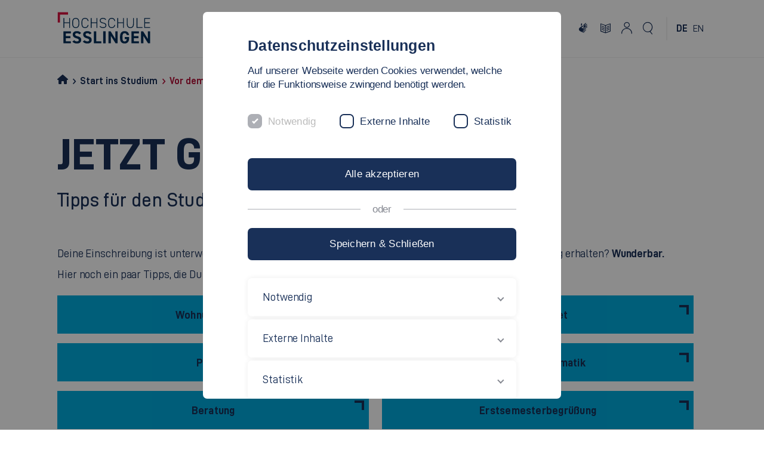

--- FILE ---
content_type: text/html; charset=utf-8
request_url: https://www.hs-esslingen.de/studium/bewerbung-und-studienbeginn/start-ins-studium/vor-dem-studienstart/
body_size: 14755
content:
<!DOCTYPE html>
<html lang="de">
<head>

<meta charset="utf-8">
<!-- 
	********************************************************************************
	*                                                                              *
	*   TYPO3 Hochschule Esslingen - Esslingen University                          *
	*                                                                              *
	********************************************************************************

	This website is powered by TYPO3 - inspiring people to share!
	TYPO3 is a free open source Content Management Framework initially created by Kasper Skaarhoj and licensed under GNU/GPL.
	TYPO3 is copyright 1998-2026 of Kasper Skaarhoj. Extensions are copyright of their respective owners.
	Information and contribution at https://typo3.org/
-->


<link rel="icon" href="/_assets/a56ae91e12d607d39339b1d55834c4d9/Images/favicon/favicon.ico" type="image/vnd.microsoft.icon">
<title>Vor dem Studienstart | Hochschule Esslingen</title>
<meta http-equiv="x-ua-compatible" content="IE=edge">
<meta name="generator" content="TYPO3 CMS">
<meta name="viewport" content="width=device-width, initial-scale=1.0, user-scalable=yes">
<meta name="robots" content="index,follow">
<meta name="author" content="Hochschule Esslingen">
<meta property="og:url" content="https://www.hs-esslingen.de/studium/bewerbung-und-studienbeginn/start-ins-studium/vor-dem-studienstart">
<meta property="og:title" content="Vor dem Studienstart">
<meta property="og:site_name" content="Hochschule Esslingen">
<meta name="twitter:card" content="summary">
<meta name="google-site-verification" content="Ca34iWPZDIJHtQvk5CFi0xEUAJ3yLcZ4W3DUQPdenmo">
<meta name="language" content="de">
<meta name="copyright" content="Hochschule Esslingen">
<meta name="revisit" content="7 days">
<meta name="msapplication-tilecolor" content="#ffffff">
<meta name="theme-color" content="#ffffff">
<meta name="internaltype" content="page">
<meta name="fb:app_id" content="565999976762900">
<meta name="date" content="2025-06-17">
<meta name="title" content="Vor dem Studienstart">

<link rel="stylesheet" href="/_assets/a56ae91e12d607d39339b1d55834c4d9/Css/lib/swiper-bundle.min.css?1763551335" media="screen">
<link rel="stylesheet" href="/_assets/a56ae91e12d607d39339b1d55834c4d9/Css/lib/tobii.min.css?1763551335" media="screen">
<link rel="stylesheet" href="/_assets/a56ae91e12d607d39339b1d55834c4d9/Css/he.css?1768560001" media="screen">
<link rel="stylesheet" href="/_assets/a56ae91e12d607d39339b1d55834c4d9/Css/print.css?1763551334" media="print">
<link rel="stylesheet" href="/typo3temp/assets/css/07f92ee2fa69330b71c6e8cc8498a59c.css?1747929627" media="all">
<link rel="stylesheet" href="/_assets/948410ace0dfa9ad00627133d9ca8a23/Css/Basic.css?1747929569" media="all">
<link rel="stylesheet" href="/_assets/a56ae91e12d607d39339b1d55834c4d9/Css/style.css?1768923019" media="screen">



<script src="/_assets/a56ae91e12d607d39339b1d55834c4d9/JavaScript/lib/script.js?1768565370" type="module"></script>


<link rel="apple-touch-icon" href="/_assets/a56ae91e12d607d39339b1d55834c4d9/Images/favicon/apple-icon-57x57.png" sizes="57x57"><link rel="apple-touch-icon" href="/_assets/a56ae91e12d607d39339b1d55834c4d9/Images/favicon/apple-icon-60x60.png" sizes="60x60"><link rel="apple-touch-icon" href="/_assets/a56ae91e12d607d39339b1d55834c4d9/Images/favicon/apple-icon-72x72.png" sizes="72x72"><link rel="apple-touch-icon" href="/_assets/a56ae91e12d607d39339b1d55834c4d9/Images/favicon/apple-icon-76x76.png" sizes="76x76"><link rel="apple-touch-icon" href="/_assets/a56ae91e12d607d39339b1d55834c4d9/Images/favicon/apple-icon-114x114.png" sizes="114x114"><link rel="apple-touch-icon" href="/_assets/a56ae91e12d607d39339b1d55834c4d9/Images/favicon/apple-icon-120x120.png" sizes="120x120"><link rel="apple-touch-icon" href="/_assets/a56ae91e12d607d39339b1d55834c4d9/Images/favicon/apple-icon-144x144.png" sizes="144x144"><link rel="apple-touch-icon" href="/_assets/a56ae91e12d607d39339b1d55834c4d9/Images/favicon/apple-icon-152x152.png" sizes="152x152"><link rel="apple-touch-icon" href="/_assets/a56ae91e12d607d39339b1d55834c4d9/Images/favicon/apple-icon-180x180.png" sizes="180x180"><link rel="icon" href="/_assets/a56ae91e12d607d39339b1d55834c4d9/Images/favicon/android-icon-192x192.png" sizes="192x192"><link rel="icon" type="image/png" href="/_assets/a56ae91e12d607d39339b1d55834c4d9/Images/favicon/favicon-32x32.png" sizes="32x32"><link rel="icon" type="image/png" href="/_assets/a56ae91e12d607d39339b1d55834c4d9/Images/favicon/favicon-96x96.png" sizes="96x96"><link rel="icon" type="image/png" href="/_assets/a56ae91e12d607d39339b1d55834c4d9/Images/favicon/favicon-16x16.png" sizes="16x16">
<link rel="canonical" href="https://www.hs-esslingen.de/studium/bewerbung-und-studienbeginn/start-ins-studium/vor-dem-studienstart">

<link rel="alternate" hreflang="de" href="https://www.hs-esslingen.de/studium/bewerbung-und-studienbeginn/start-ins-studium/vor-dem-studienstart">
<link rel="alternate" hreflang="en" href="https://www.hs-esslingen.de/en/study/application-and-enrolment/starting-your-studies/before-you-start">
<link rel="alternate" hreflang="x-default" href="https://www.hs-esslingen.de/studium/bewerbung-und-studienbeginn/start-ins-studium/vor-dem-studienstart">
<meta name="og:image" content="https://www.hs-esslingen.de/fileadmin/media/01_Studium/03_Studienbeginn/Erste_Tage_am__Campus/Bahnhof_Esslingen_Adobe_Stock.jpg"></head>
<body class="page12132">


	
	<div id="accessibility-info" class="hidden">
    <span class="close-info">X</span>
    <div> <span class="letter">ALT</span> + <span class="letter">+</span> <span class="rarr">&rarr;</span> Schriftgr&ouml;&szlig;e wechseln</div>
    <div> <span class="letter">ALT</span> + <span class="letter">/</span> <span class="rarr">&rarr;</span> Kontrast wechseln</div>
    <div> <span class="letter">ALT</span> + <span class="letter">M</span> <span class="rarr">&rarr;</span> Hauptmen&uuml;</div>
    <div> <span class="letter">ALT</span> + <span class="letter">U</span> <span class="rarr">&rarr;</span> Links in der Fu&szlig;zeile</div>
    <div> <span class="letter">ALT</span> + <span class="letter">G</span> <span class="rarr">&rarr;</span> Sitemap</div>
    <div> <span class="letter">ALT</span> + <span class="letter">O</span> <span class="rarr">&rarr;</span> Suche</div>
    <div> <span class="letter">ALT</span> + <span class="letter">I</span> <span class="rarr">&rarr;</span> Inhalt</div>
    <div> <span class="letter">ALT</span> + <span class="letter">K</span> <span class="rarr">&rarr;</span> Kontakt</div>
    <div> <span class="letter">STRG</span> + <span class="letter">Pos1</span> <span class="rarr">&rarr;</span> Seite oben</div>
    <div> <span class="letter">ESC</span> <span class="rarr">&rarr;</span> Einstellungen zur&uuml;cksetzen</div>
</div>


<header id="header" class="header be-layout-6">
    <div class="header__container">
        
        
<a class="header__logo" href="/">
    <img alt="Logo der Hochschule Esslingen" src="/_assets/a56ae91e12d607d39339b1d55834c4d9/Images/logo_de.svg" width="64" height="64">
</a>

    

        <div class="header__wrapper">
            <nav class="header__nav" aria-label="Navigation" role="menu">
    <ul>
        
            <li>
                <button id="menuButton-1" data-level="1" data-item="1" data-children="5" class="header__nav-trigger" aria-haspopup="true" aria-controls="StudiumMenu" data-nav="1">
                    <span>Studium</span>
                </button>
                <div id="StudiumMenu" class="header__menu" role="menu">
                    <button id="backButton-1" class="nav header__menu-back" data-parent="1" data-parent-navitem="1-1" data-item="0" role="menuitem" tabindex="-1" aria-label="Zur&uuml;ck zum vorherigen Men&uuml;" data-nav="1">
                        <i class="icon-arrowLeft"></i>
                        <span>Studium</span>
                    </button>
                    <div class="header__menu-content">
                        <ul class="header__menu-list">
                            
                                <li id="menuItem-1-1" data-parent="1" data-item="1" data-level="2" data-children="7">
                                    <span class="header__menu-title">Studienangebot</span>
                                    <ul>
                                        
                                            <li>
                                                <a id="menuItem-1-1-1" data-parent="1-1" data-parent-navitem="1-1" data-item="1" href="/studium/studienangebot/bachelor-studiengaenge" data-nav="1">Bachelor-Studieng&auml;nge</a>
                                            </li>
                                        
                                            <li>
                                                <a id="menuItem-1-1-2" data-parent="1-1" data-parent-navitem="1-1" data-item="2" href="/studium/studienangebot/master-studiengaenge" data-nav="1">Master-Studieng&auml;nge</a>
                                            </li>
                                        
                                            <li>
                                                <a id="menuItem-1-1-3" data-parent="1-1" data-parent-navitem="1-1" data-item="3" href="/studium/studienangebot/studium-plus-modelle" data-nav="1">Studium Plus Modelle</a>
                                            </li>
                                        
                                            <li>
                                                <a id="menuItem-1-1-4" data-parent="1-1" data-parent-navitem="1-1" data-item="4" href="/studium/studienangebot/zulassungsfreie-studienangebote-nc-frei" data-nav="1">Zulassungsfreie Studienangebote (NC-frei)</a>
                                            </li>
                                        
                                            <li>
                                                <a id="menuItem-1-1-5" data-parent="1-1" data-parent-navitem="1-1" data-item="5" href="/studium/studienangebot/lehramt" data-nav="1">Lehramt</a>
                                            </li>
                                        
                                            <li>
                                                <a id="menuItem-1-1-6" data-parent="1-1" data-parent-navitem="1-1" data-item="6" href="/studium/studienangebot/lebenslanges-lernen" data-nav="1">Lebenslanges Lernen</a>
                                            </li>
                                        
                                            <li>
                                                <a id="menuItem-1-1-7" data-parent="1-1" data-parent-navitem="1-1" data-item="7" href="/studium/studienorientierung/orientierungssemester-startes" data-nav="1">Orientierungssemester startES!</a>
                                            </li>
                                        
                                    </ul>
                                </li>
                            
                                <li id="menuItem-1-2" data-parent="1" data-item="2" data-level="2" data-children="6">
                                    <span class="header__menu-title">Bewerbung und Studienbeginn</span>
                                    <ul>
                                        
                                            <li>
                                                <a id="menuItem-1-2-1" data-parent="1-2" data-parent-navitem="1-2" data-item="1" href="/studium/bewerbung-und-studienbeginn/bewerbung-fuer-einen-bachelor-studiengang" data-nav="1">Bewerbung f&uuml;r einen Bachelor-Studiengang</a>
                                            </li>
                                        
                                            <li>
                                                <a id="menuItem-1-2-2" data-parent="1-2" data-parent-navitem="1-2" data-item="2" href="/studium/bewerbung-und-studienbeginn/bewerbung-fuer-einen-master-studiengang" data-nav="1">Bewerbung f&uuml;r einen Master-Studiengang</a>
                                            </li>
                                        
                                            <li>
                                                <a id="menuItem-1-2-3" data-parent="1-2" data-parent-navitem="1-2" data-item="3" href="/studium/bewerbung-und-studienbeginn/einschreibung" data-nav="1">Einschreibung</a>
                                            </li>
                                        
                                            <li>
                                                <a id="menuItem-1-2-4" data-parent="1-2" data-parent-navitem="1-2" data-item="4" href="/studium/bewerbung-und-studienbeginn/start-ins-studium" data-nav="1">Start ins Studium</a>
                                            </li>
                                        
                                            <li>
                                                <a id="menuItem-1-2-5" data-parent="1-2" data-parent-navitem="1-2" data-item="5" href="/studium/studienorientierung/studieneingang/vorbereitungskurse" data-nav="1">Vorbereitungskurse</a>
                                            </li>
                                        
                                            <li>
                                                <a id="menuItem-1-2-6" data-parent="1-2" data-parent-navitem="1-2" data-item="6" href="/studium/bewerbung-und-studienbeginn/studienordnungen" data-nav="1">Studienordnungen</a>
                                            </li>
                                        
                                    </ul>
                                </li>
                            
                                <li id="menuItem-1-3" data-parent="1" data-item="3" data-level="2" data-children="6">
                                    <span class="header__menu-title">Studienorientierung</span>
                                    <ul>
                                        
                                            <li>
                                                <a id="menuItem-1-3-1" data-parent="1-3" data-parent-navitem="1-3" data-item="1" href="/studium/studienorientierung/angebote-auf-einen-blick" data-nav="1">Angebote auf einen Blick</a>
                                            </li>
                                        
                                            <li>
                                                <a id="menuItem-1-3-2" data-parent="1-3" data-parent-navitem="1-3" data-item="2" href="/netzwerke/schuelerinnen-und-schueler/tag-der-offenen-tuer" data-nav="1">Tag der offenen T&uuml;r</a>
                                            </li>
                                        
                                            <li>
                                                <a id="menuItem-1-3-3" data-parent="1-3" data-parent-navitem="1-3" data-item="3" href="/studium/studienorientierung/studieninfotag" data-nav="1">Studieninfotag</a>
                                            </li>
                                        
                                            <li>
                                                <a id="menuItem-1-3-4" data-parent="1-3" data-parent-navitem="1-3" data-item="4" href="/studium/studienorientierung/digitale-campustour" data-nav="1">Digitale Campustour</a>
                                            </li>
                                        
                                            <li>
                                                <a id="menuItem-1-3-5" data-parent="1-3" data-parent-navitem="1-3" data-item="5" href="/studium/studienorientierung/newsletter-studieninteressierte" data-nav="1">Newsletter f&uuml;r Studieninteressierte</a>
                                            </li>
                                        
                                            <li>
                                                <a id="menuItem-1-3-6" data-parent="1-3" data-parent-navitem="1-3" data-item="6" href="/studium/studienorientierung/messen" data-nav="1">Messen</a>
                                            </li>
                                        
                                    </ul>
                                </li>
                            
                                <li id="menuItem-1-4" data-parent="1" data-item="4" data-level="2" data-children="6">
                                    <span class="header__menu-title">Beratung und Unterst&uuml;tzung</span>
                                    <ul>
                                        
                                            <li>
                                                <a id="menuItem-1-4-1" data-parent="1-4" data-parent-navitem="1-4" data-item="1" href="/studium/beratung-und-unterstuetzung/beratung" data-nav="1">Beratung</a>
                                            </li>
                                        
                                            <li>
                                                <a id="menuItem-1-4-2" data-parent="1-4" data-parent-navitem="1-4" data-item="2" href="/studium/beratung-und-unterstuetzung/mentoring-und-coaching" data-nav="1">Mentoring und Coaching</a>
                                            </li>
                                        
                                            <li>
                                                <a id="menuItem-1-4-3" data-parent="1-4" data-parent-navitem="1-4" data-item="3" href="/studium/beratung-und-unterstuetzung/praxis-beruf-karriere" data-nav="1">Praxis, Beruf &amp; Karriere</a>
                                            </li>
                                        
                                            <li>
                                                <a id="menuItem-1-4-4" data-parent="1-4" data-parent-navitem="1-4" data-item="4" href="/studium/beratung-und-unterstuetzung/kurse-und-veranstaltungen" data-nav="1">Kurse und Veranstaltungen</a>
                                            </li>
                                        
                                            <li>
                                                <a id="menuItem-1-4-5" data-parent="1-4" data-parent-navitem="1-4" data-item="5" href="/studium/beratung-und-unterstuetzung/finanzierung" data-nav="1">Finanzierung</a>
                                            </li>
                                        
                                            <li>
                                                <a id="menuItem-1-4-6" data-parent="1-4" data-parent-navitem="1-4" data-item="6" href="/studium/beratung-und-unterstuetzung/foerderung-von-spitzensportlern" data-nav="1">F&ouml;rderung von Spitzensportlern</a>
                                            </li>
                                        
                                    </ul>
                                </li>
                            
                                <li id="menuItem-1-5" data-parent="1" data-item="5" data-level="2" data-children="6">
                                    <span class="header__menu-title">Freizeit</span>
                                    <ul>
                                        
                                            <li>
                                                <a id="menuItem-1-5-1" data-parent="1-5" data-parent-navitem="1-5" data-item="1" href="/studium/freizeit/asta" data-nav="1">AStA</a>
                                            </li>
                                        
                                            <li>
                                                <a id="menuItem-1-5-2" data-parent="1-5" data-parent-navitem="1-5" data-item="2" href="/studium/freizeit/hochschulsport" data-nav="1">Hochschulsport</a>
                                            </li>
                                        
                                            <li>
                                                <a id="menuItem-1-5-3" data-parent="1-5" data-parent-navitem="1-5" data-item="3" href="/studium/freizeit/musik" data-nav="1">Musik</a>
                                            </li>
                                        
                                            <li>
                                                <a id="menuItem-1-5-4" data-parent="1-5" data-parent-navitem="1-5" data-item="4" href="/studium/freizeit/studentisches-leben" data-nav="1">Studentisches Leben</a>
                                            </li>
                                        
                                            <li>
                                                <a id="menuItem-1-5-5" data-parent="1-5" data-parent-navitem="1-5" data-item="5" href="/studium/freizeit/esslingen-und-umgebung" data-nav="1">Esslingen und Umgebung</a>
                                            </li>
                                        
                                            <li>
                                                <a id="menuItem-1-5-6" data-parent="1-5" data-parent-navitem="1-5" data-item="6" href="/studium/freizeit/goeppingen-und-umgebung" data-nav="1">G&ouml;ppingen und Umgebung</a>
                                            </li>
                                        
                                    </ul>
                                </li>
                            
                            <li class="social-banner">
                                
        
    

<div class="social-links">
    <span class="social-links__headline">Folgen Sie uns</span>
    <ul class="social-links__list">
        




<li>
    <a aria-label="Hochschule Esslingen auf Instagram" class="link-meta social in" title="Hochschule Esslingen - Instagram" target="_blank" href="https://www.instagram.com/hochschule.es/">
        <i class="icon-instagram"></i>
    </a>
</li>
<li>
    <a aria-label="Hochschule Esslingen auf YouTube" class="link-meta social yt" title="Hochschule Esslingen - YouTube" target="_blank" href="https://www.youtube.com/c/hochschuleesslingen">
        <i class="icon-youtube"></i>
    </a>
</li>
<li>
    <a aria-label="Hochschule Esslingen auf LinkedIn" class="link-meta social li" title="Hochschule Esslingen - LinkedIn" target="_blank" href="https://www.linkedin.com/school/hochschule-esslingen---university-of-applied-sciences/">
        <i class="icon-linkedin"></i>
    </a>
</li>

    </ul>
</div>

                            </li>
                        </ul>
                    </div>
                </div>
            </li>

        
            <li>
                <button id="menuButton-2" data-level="1" data-item="2" data-children="5" class="header__nav-trigger" aria-haspopup="true" aria-controls="HochschuleMenu" data-nav="1">
                    <span>Hochschule</span>
                </button>
                <div id="HochschuleMenu" class="header__menu" role="menu">
                    <button id="backButton-2" class="nav header__menu-back" data-parent="2" data-parent-navitem="2-1" data-item="0" role="menuitem" tabindex="-1" aria-label="Zur&uuml;ck zum vorherigen Men&uuml;" data-nav="1">
                        <i class="icon-arrowLeft"></i>
                        <span>Hochschule</span>
                    </button>
                    <div class="header__menu-content">
                        <ul class="header__menu-list">
                            
                                <li id="menuItem-2-1" data-parent="2" data-item="1" data-level="2" data-children="7">
                                    <span class="header__menu-title">Aktuelles</span>
                                    <ul>
                                        
                                            <li>
                                                <a id="menuItem-2-1-1" data-parent="2-1" data-parent-navitem="2-1" data-item="1" href="/hochschule/aktuelles/news" data-nav="1">News</a>
                                            </li>
                                        
                                            <li>
                                                <a id="menuItem-2-1-2" data-parent="2-1" data-parent-navitem="2-1" data-item="2" href="/hochschule/aktuelles/termine" data-nav="1">Termine</a>
                                            </li>
                                        
                                            <li>
                                                <a id="menuItem-2-1-3" data-parent="2-1" data-parent-navitem="2-1" data-item="3" href="/hochschule/aktuelles/hochschulkommunikation" data-nav="1">Hochschulkommunikation</a>
                                            </li>
                                        
                                            <li>
                                                <a id="menuItem-2-1-4" data-parent="2-1" data-parent-navitem="2-1" data-item="4" href="/hochschule/aktuelles/presse" data-nav="1">Presse</a>
                                            </li>
                                        
                                            <li>
                                                <a id="menuItem-2-1-5" data-parent="2-1" data-parent-navitem="2-1" data-item="5" href="/hochschule/aktuelles/stellenangebote" data-nav="1">Stellenangebote</a>
                                            </li>
                                        
                                            <li>
                                                <a id="menuItem-2-1-6" data-parent="2-1" data-parent-navitem="2-1" data-item="6" href="/hochschule/aktuelles/vergabe" data-nav="1">Vergabe</a>
                                            </li>
                                        
                                            <li>
                                                <a id="menuItem-2-1-7" data-parent="2-1" data-parent-navitem="2-1" data-item="7" href="/hochschule/aktuelles/hochschule-inside" data-nav="1">#Hochschule_Inside</a>
                                            </li>
                                        
                                    </ul>
                                </li>
                            
                                <li id="menuItem-2-2" data-parent="2" data-item="2" data-level="2" data-children="9">
                                    <span class="header__menu-title">Profil</span>
                                    <ul>
                                        
                                            <li>
                                                <a id="menuItem-2-2-1" data-parent="2-2" data-parent-navitem="2-2" data-item="1" href="/hochschule/profil/vision" data-nav="1">Vision</a>
                                            </li>
                                        
                                            <li>
                                                <a id="menuItem-2-2-2" data-parent="2-2" data-parent-navitem="2-2" data-item="2" href="/hochschule/profil/das-zeichnet-uns-aus" data-nav="1">Das zeichnet uns aus</a>
                                            </li>
                                        
                                            <li>
                                                <a id="menuItem-2-2-3" data-parent="2-2" data-parent-navitem="2-2" data-item="3" href="/hochschule/profil/exzellente-lehre" data-nav="1">Exzellente Lehre</a>
                                            </li>
                                        
                                            <li>
                                                <a id="menuItem-2-2-4" data-parent="2-2" data-parent-navitem="2-2" data-item="4" href="/hochschule/profil/ranking" data-nav="1">Ranking</a>
                                            </li>
                                        
                                            <li>
                                                <a id="menuItem-2-2-5" data-parent="2-2" data-parent-navitem="2-2" data-item="5" href="/hochschule/profil/familiengerechte-hochschule" data-nav="1">Familiengerechte Hochschule</a>
                                            </li>
                                        
                                            <li>
                                                <a id="menuItem-2-2-6" data-parent="2-2" data-parent-navitem="2-2" data-item="6" href="/hochschule/profil/gleichstellung-und-chancengleichheit" data-nav="1">Gleichstellung und Chancengleichheit</a>
                                            </li>
                                        
                                            <li>
                                                <a id="menuItem-2-2-7" data-parent="2-2" data-parent-navitem="2-2" data-item="7" href="/hochschule/profil/vielfalt-und-inklusion" data-nav="1">Vielfalt und Inklusion</a>
                                            </li>
                                        
                                            <li>
                                                <a id="menuItem-2-2-8" data-parent="2-2" data-parent-navitem="2-2" data-item="8" href="/hochschule/profil/nachhaltigkeit" data-nav="1">Nachhaltigkeit</a>
                                            </li>
                                        
                                            <li>
                                                <a id="menuItem-2-2-9" data-parent="2-2" data-parent-navitem="2-2" data-item="9" href="/hochschule/profil/geschichte" data-nav="1">Geschichte</a>
                                            </li>
                                        
                                    </ul>
                                </li>
                            
                                <li id="menuItem-2-3" data-parent="2" data-item="3" data-level="2" data-children="6">
                                    <span class="header__menu-title">Fakult&auml;ten</span>
                                    <ul>
                                        
                                            <li>
                                                <a id="menuItem-2-3-1" data-parent="2-3" data-parent-navitem="2-3" data-item="1" href="/angewandte-naturwissenschaften-energie-und-gebaeudetechnik" data-nav="1">Angewandte Naturwissenschaften, Energie- und Geb&auml;udetechnik</a>
                                            </li>
                                        
                                            <li>
                                                <a id="menuItem-2-3-2" data-parent="2-3" data-parent-navitem="2-3" data-item="2" href="/informatik-und-informationstechnik" data-nav="1">Informatik und Informationstechnik</a>
                                            </li>
                                        
                                            <li>
                                                <a id="menuItem-2-3-3" data-parent="2-3" data-parent-navitem="2-3" data-item="3" href="/maschinen-und-systeme" data-nav="1">Maschinen und Systeme</a>
                                            </li>
                                        
                                            <li>
                                                <a id="menuItem-2-3-4" data-parent="2-3" data-parent-navitem="2-3" data-item="4" href="/mobilitaet-und-technik" data-nav="1">Mobilit&auml;t und Technik</a>
                                            </li>
                                        
                                            <li>
                                                <a id="menuItem-2-3-5" data-parent="2-3" data-parent-navitem="2-3" data-item="5" href="/soziale-arbeit-bildung-und-pflege" data-nav="1">Soziale Arbeit, Bildung und Pflege</a>
                                            </li>
                                        
                                            <li>
                                                <a id="menuItem-2-3-6" data-parent="2-3" data-parent-navitem="2-3" data-item="6" href="/wirtschaft-und-technik" data-nav="1">Wirtschaft und Technik</a>
                                            </li>
                                        
                                    </ul>
                                </li>
                            
                                <li id="menuItem-2-4" data-parent="2" data-item="4" data-level="2" data-children="6">
                                    <span class="header__menu-title">Service</span>
                                    <ul>
                                        
                                            <li>
                                                <a id="menuItem-2-4-1" data-parent="2-4" data-parent-navitem="2-4" data-item="1" href="/hochschule/service/bibliotheken" data-nav="1">Bibliotheken</a>
                                            </li>
                                        
                                            <li>
                                                <a id="menuItem-2-4-2" data-parent="2-4" data-parent-navitem="2-4" data-item="2" href="/hochschule/service/rechenzentrum" data-nav="1">Rechenzentrum</a>
                                            </li>
                                        
                                            <li>
                                                <a id="menuItem-2-4-3" data-parent="2-4" data-parent-navitem="2-4" data-item="3" href="/hochschule/organisation/verwaltung/abteilung-studierendenservice-und-studiengangmanagement" data-nav="1">Studierendenservice</a>
                                            </li>
                                        
                                            <li>
                                                <a id="menuItem-2-4-4" data-parent="2-4" data-parent-navitem="2-4" data-item="4" href="/hochschule/service/hausdruckerei" data-nav="1">Hausdruckerei</a>
                                            </li>
                                        
                                            <li>
                                                <a id="menuItem-2-4-5" data-parent="2-4" data-parent-navitem="2-4" data-item="5" href="/hochschule/service/wohnheime" data-nav="1">Wohnheime</a>
                                            </li>
                                        
                                            <li>
                                                <a id="menuItem-2-4-6" data-parent="2-4" data-parent-navitem="2-4" data-item="6" href="/hochschule/service/studierendenwerk" data-nav="1">Studierendenwerk</a>
                                            </li>
                                        
                                    </ul>
                                </li>
                            
                                <li id="menuItem-2-5" data-parent="2" data-item="5" data-level="2" data-children="8">
                                    <span class="header__menu-title">Organisation</span>
                                    <ul>
                                        
                                            <li>
                                                <a id="menuItem-2-5-1" data-parent="2-5" data-parent-navitem="2-5" data-item="1" href="/hochschule/organisation/organigramm" data-nav="1">Organigramm</a>
                                            </li>
                                        
                                            <li>
                                                <a id="menuItem-2-5-2" data-parent="2-5" data-parent-navitem="2-5" data-item="2" href="/hochschule/organisation/rektorat" data-nav="1">Rektorat</a>
                                            </li>
                                        
                                            <li>
                                                <a id="menuItem-2-5-3" data-parent="2-5" data-parent-navitem="2-5" data-item="3" href="/hochschule/organisation/hochschulrat" data-nav="1">Hochschulrat</a>
                                            </li>
                                        
                                            <li>
                                                <a id="menuItem-2-5-4" data-parent="2-5" data-parent-navitem="2-5" data-item="4" href="/hochschule/organisation/senat" data-nav="1">Senat</a>
                                            </li>
                                        
                                            <li>
                                                <a id="menuItem-2-5-5" data-parent="2-5" data-parent-navitem="2-5" data-item="5" href="/hochschule/organisation/verwaltung" data-nav="1">Verwaltung</a>
                                            </li>
                                        
                                            <li>
                                                <a id="menuItem-2-5-6" data-parent="2-5" data-parent-navitem="2-5" data-item="6" href="/hochschule/organisation/zentrale-wissenschaftliche-einrichtungen" data-nav="1">Zentrale Wissenschaftliche Einrichtungen</a>
                                            </li>
                                        
                                            <li>
                                                <a id="menuItem-2-5-7" data-parent="2-5" data-parent-navitem="2-5" data-item="7" href="/hochschule/organisation/standorte" data-nav="1">Standorte</a>
                                            </li>
                                        
                                            <li>
                                                <a id="menuItem-2-5-8" data-parent="2-5" data-parent-navitem="2-5" data-item="8" href="/hochschule/organisation/ehrungen" data-nav="1">Ehrungen</a>
                                            </li>
                                        
                                    </ul>
                                </li>
                            
                            <li class="social-banner">
                                
        
    

<div class="social-links">
    <span class="social-links__headline">Folgen Sie uns</span>
    <ul class="social-links__list">
        




<li>
    <a aria-label="Hochschule Esslingen auf Instagram" class="link-meta social in" title="Hochschule Esslingen - Instagram" target="_blank" href="https://www.instagram.com/hochschule.es/">
        <i class="icon-instagram"></i>
    </a>
</li>
<li>
    <a aria-label="Hochschule Esslingen auf YouTube" class="link-meta social yt" title="Hochschule Esslingen - YouTube" target="_blank" href="https://www.youtube.com/c/hochschuleesslingen">
        <i class="icon-youtube"></i>
    </a>
</li>
<li>
    <a aria-label="Hochschule Esslingen auf LinkedIn" class="link-meta social li" title="Hochschule Esslingen - LinkedIn" target="_blank" href="https://www.linkedin.com/school/hochschule-esslingen---university-of-applied-sciences/">
        <i class="icon-linkedin"></i>
    </a>
</li>

    </ul>
</div>

                            </li>
                        </ul>
                    </div>
                </div>
            </li>

        
            <li>
                <button id="menuButton-3" data-level="1" data-item="3" data-children="3" class="header__nav-trigger" aria-haspopup="true" aria-controls="ForschungMenu" data-nav="1">
                    <span>Forschung</span>
                </button>
                <div id="ForschungMenu" class="header__menu" role="menu">
                    <button id="backButton-3" class="nav header__menu-back" data-parent="3" data-parent-navitem="3-1" data-item="0" role="menuitem" tabindex="-1" aria-label="Zur&uuml;ck zum vorherigen Men&uuml;" data-nav="1">
                        <i class="icon-arrowLeft"></i>
                        <span>Forschung</span>
                    </button>
                    <div class="header__menu-content">
                        <ul class="header__menu-list">
                            
                                <li id="menuItem-3-1" data-parent="3" data-item="1" data-level="2" data-children="5">
                                    <span class="header__menu-title">Forschungsaktivit&auml;ten</span>
                                    <ul>
                                        
                                            <li>
                                                <a id="menuItem-3-1-1" data-parent="3-1" data-parent-navitem="3-1" data-item="1" href="/forschung/forschungsbereiche/schwerpunkte" data-nav="1">Schwerpunkte</a>
                                            </li>
                                        
                                            <li>
                                                <a id="menuItem-3-1-2" data-parent="3-1" data-parent-navitem="3-1" data-item="2" href="/forschung/forschungsbereiche/forschungsbereiche" data-nav="1">Forschungsbereiche</a>
                                            </li>
                                        
                                            <li>
                                                <a id="menuItem-3-1-3" data-parent="3-1" data-parent-navitem="3-1" data-item="3" href="/forschung/forschungsbereiche/promotionsmoeglichkeiten" data-nav="1">Promotion</a>
                                            </li>
                                        
                                            <li>
                                                <a id="menuItem-3-1-4" data-parent="3-1" data-parent-navitem="3-1" data-item="4" href="/forschung/forschungsaktivitaeten/projekt-he-personal" data-nav="1">Projekt HE-Personal</a>
                                            </li>
                                        
                                            <li>
                                                <a id="menuItem-3-1-5" data-parent="3-1" data-parent-navitem="3-1" data-item="5" href="/forschung/forschungsaktivitaeten/smart-factory-grids" data-nav="1">Smart Factory Grids | DFG Forschungsimpuls</a>
                                            </li>
                                        
                                    </ul>
                                </li>
                            
                                <li id="menuItem-3-2" data-parent="3" data-item="2" data-level="2" data-children="4">
                                    <span class="header__menu-title">Forschungsorganisation</span>
                                    <ul>
                                        
                                            <li>
                                                <a id="menuItem-3-2-1" data-parent="3-2" data-parent-navitem="3-2" data-item="1" href="/forschung/forschungsorganisation/leitlinien" data-nav="1">Leitlinien</a>
                                            </li>
                                        
                                            <li>
                                                <a id="menuItem-3-2-2" data-parent="3-2" data-parent-navitem="3-2" data-item="2" href="/forschung/forschungsorganisation/referat-forschung-und-transfer-kontakt" data-nav="1">Referat Forschung und Transfer - Kontakt</a>
                                            </li>
                                        
                                            <li>
                                                <a id="menuItem-3-2-3" data-parent="3-2" data-parent-navitem="3-2" data-item="3" href="/forschung/forschungsorganisation/forschungsgremien" data-nav="1">Forschungsgremien</a>
                                            </li>
                                        
                                            <li>
                                                <a id="menuItem-3-2-4" data-parent="3-2" data-parent-navitem="3-2" data-item="4" href="/forschung/forschungsorganisation/netzwerke" data-nav="1">Netzwerke</a>
                                            </li>
                                        
                                    </ul>
                                </li>
                            
                                <li id="menuItem-3-3" data-parent="3" data-item="3" data-level="2" data-children="3">
                                    <span class="header__menu-title">Transfer</span>
                                    <ul>
                                        
                                            <li>
                                                <a id="menuItem-3-3-1" data-parent="3-3" data-parent-navitem="3-3" data-item="1" href="/forschung/transfer/entrepreneurship" data-nav="1">Entrepreneurship</a>
                                            </li>
                                        
                                            <li>
                                                <a id="menuItem-3-3-2" data-parent="3-3" data-parent-navitem="3-3" data-item="2" href="https://www.tpbw-i40.de/" data-nav="1">Transfer-Plattform Industrie 4.0</a>
                                            </li>
                                        
                                            <li>
                                                <a id="menuItem-3-3-3" data-parent="3-3" data-parent-navitem="3-3" data-item="3" href="/forschung/transfer/steinbeis-transfer-zentren" data-nav="1">Steinbeis-Transfer-Zentren</a>
                                            </li>
                                        
                                    </ul>
                                </li>
                            
                            <li class="social-banner">
                                
        
    

<div class="social-links">
    <span class="social-links__headline">Folgen Sie uns</span>
    <ul class="social-links__list">
        




<li>
    <a aria-label="Hochschule Esslingen auf Instagram" class="link-meta social in" title="Hochschule Esslingen - Instagram" target="_blank" href="https://www.instagram.com/hochschule.es/">
        <i class="icon-instagram"></i>
    </a>
</li>
<li>
    <a aria-label="Hochschule Esslingen auf YouTube" class="link-meta social yt" title="Hochschule Esslingen - YouTube" target="_blank" href="https://www.youtube.com/c/hochschuleesslingen">
        <i class="icon-youtube"></i>
    </a>
</li>
<li>
    <a aria-label="Hochschule Esslingen auf LinkedIn" class="link-meta social li" title="Hochschule Esslingen - LinkedIn" target="_blank" href="https://www.linkedin.com/school/hochschule-esslingen---university-of-applied-sciences/">
        <i class="icon-linkedin"></i>
    </a>
</li>

    </ul>
</div>

                            </li>
                        </ul>
                    </div>
                </div>
            </li>

        
            <li>
                <button id="menuButton-4" data-level="1" data-item="4" data-children="4" class="header__nav-trigger" aria-haspopup="true" aria-controls="InternationalesMenu" data-nav="1">
                    <span>Internationales</span>
                </button>
                <div id="InternationalesMenu" class="header__menu" role="menu">
                    <button id="backButton-4" class="nav header__menu-back" data-parent="4" data-parent-navitem="4-1" data-item="0" role="menuitem" tabindex="-1" aria-label="Zur&uuml;ck zum vorherigen Men&uuml;" data-nav="1">
                        <i class="icon-arrowLeft"></i>
                        <span>Internationales</span>
                    </button>
                    <div class="header__menu-content">
                        <ul class="header__menu-list">
                            
                                <li id="menuItem-4-1" data-parent="4" data-item="1" data-level="2" data-children="5">
                                    <span class="header__menu-title">Wege ins Ausland</span>
                                    <ul>
                                        
                                            <li>
                                                <a id="menuItem-4-1-1" data-parent="4-1" data-parent-navitem="4-1" data-item="1" href="/internationales/wege-ins-ausland/studiensemester-an-partnerhochschulen" data-nav="1">Studiensemester an Partnerhochschulen</a>
                                            </li>
                                        
                                            <li>
                                                <a id="menuItem-4-1-2" data-parent="4-1" data-parent-navitem="4-1" data-item="2" href="/internationales/wege-ins-ausland/praxissemester-und-abschlussarbeiten" data-nav="1">Praxissemester und Abschlussarbeiten</a>
                                            </li>
                                        
                                            <li>
                                                <a id="menuItem-4-1-3" data-parent="4-1" data-parent-navitem="4-1" data-item="3" href="/internationales/wege-ins-ausland/doppelabschluss" data-nav="1">Doppelabschluss</a>
                                            </li>
                                        
                                            <li>
                                                <a id="menuItem-4-1-4" data-parent="4-1" data-parent-navitem="4-1" data-item="4" href="/internationales/wege-ins-ausland/freemover-und-kurzaufenthalte" data-nav="1">Freemover und Kurzaufenthalte</a>
                                            </li>
                                        
                                            <li>
                                                <a id="menuItem-4-1-5" data-parent="4-1" data-parent-navitem="4-1" data-item="5" href="/internationales/wege-ins-ausland/lehrende-und-beschaeftigte" data-nav="1">Lehrende und Besch&auml;ftigte</a>
                                            </li>
                                        
                                    </ul>
                                </li>
                            
                                <li id="menuItem-4-2" data-parent="4" data-item="2" data-level="2" data-children="5">
                                    <span class="header__menu-title">Wege an die Hochschule Esslingen</span>
                                    <ul>
                                        
                                            <li>
                                                <a id="menuItem-4-2-1" data-parent="4-2" data-parent-navitem="4-2" data-item="1" href="/internationales/wege-an-die-hochschule-esslingen/international-masters-programmes" data-nav="1">International Master's Programmes</a>
                                            </li>
                                        
                                            <li>
                                                <a id="menuItem-4-2-2" data-parent="4-2" data-parent-navitem="4-2" data-item="2" href="/internationales/wege-an-die-hochschule-esslingen/austauschstudium" data-nav="1">Austauschstudium</a>
                                            </li>
                                        
                                            <li>
                                                <a id="menuItem-4-2-3" data-parent="4-2" data-parent-navitem="4-2" data-item="3" href="/internationales/wege-an-die-hochschule-esslingen/regulaeres-studium-auf-deutsch" data-nav="1">Regul&auml;res Studium auf Deutsch</a>
                                            </li>
                                        
                                            <li>
                                                <a id="menuItem-4-2-4" data-parent="4-2" data-parent-navitem="4-2" data-item="4" href="/internationales/wege-an-die-hochschule-esslingen/lehrende-und-beschaeftigte" data-nav="1">Lehrende und Besch&auml;ftigte</a>
                                            </li>
                                        
                                            <li>
                                                <a id="menuItem-4-2-5" data-parent="4-2" data-parent-navitem="4-2" data-item="5" href="/internationales/wege-an-die-hochschule-esslingen/international-students" data-nav="1">#International Students Esslingen</a>
                                            </li>
                                        
                                    </ul>
                                </li>
                            
                                <li id="menuItem-4-3" data-parent="4" data-item="3" data-level="2" data-children="3">
                                    <span class="header__menu-title">Sprachen und Interkulturelles</span>
                                    <ul>
                                        
                                            <li>
                                                <a id="menuItem-4-3-1" data-parent="4-3" data-parent-navitem="4-3" data-item="1" href="/internationales/sprachen-und-interkulturelles/fremdsprachen" data-nav="1">Sprachenzentrum</a>
                                            </li>
                                        
                                            <li>
                                                <a id="menuItem-4-3-2" data-parent="4-3" data-parent-navitem="4-3" data-item="2" href="/internationales/sprachen-und-interkulturelles/interkulturelle-angebote" data-nav="1">Interkulturelle Angebote</a>
                                            </li>
                                        
                                            <li>
                                                <a id="menuItem-4-3-3" data-parent="4-3" data-parent-navitem="4-3" data-item="3" href="/internationales/sprachen-und-interkulturelles/galerie" data-nav="1">Galerie</a>
                                            </li>
                                        
                                    </ul>
                                </li>
                            
                                <li id="menuItem-4-4" data-parent="4" data-item="4" data-level="2" data-children="6">
                                    <span class="header__menu-title">Internationale Beziehungen</span>
                                    <ul>
                                        
                                            <li>
                                                <a id="menuItem-4-4-1" data-parent="4-4" data-parent-navitem="4-4" data-item="1" href="/internationales/internationale-beziehungen/international-centre-and-graduate-school" data-nav="1">International Centre and Graduate School</a>
                                            </li>
                                        
                                            <li>
                                                <a id="menuItem-4-4-2" data-parent="4-4" data-parent-navitem="4-4" data-item="2" href="/internationales/internationale-beziehungen/fuer-partnerinstitutionen" data-nav="1">F&uuml;r Partnerinstitutionen</a>
                                            </li>
                                        
                                            <li>
                                                <a id="menuItem-4-4-3" data-parent="4-4" data-parent-navitem="4-4" data-item="3" href="/internationales/internationale-beziehungen/blended-intensive-programmes-bip" data-nav="1">Blended Intensive Programmes (BIP)</a>
                                            </li>
                                        
                                            <li>
                                                <a id="menuItem-4-4-4" data-parent="4-4" data-parent-navitem="4-4" data-item="4" href="/internationales/internationale-beziehungen/international-erasmus-partner-days" data-nav="1">International Erasmus+ Partner Days</a>
                                            </li>
                                        
                                            <li>
                                                <a id="menuItem-4-4-5" data-parent="4-4" data-parent-navitem="4-4" data-item="5" href="/internationales/internationale-beziehungen/international-teaching-week" data-nav="1">International Teaching Week</a>
                                            </li>
                                        
                                            <li>
                                                <a id="menuItem-4-4-6" data-parent="4-4" data-parent-navitem="4-4" data-item="6" href="/internationales/internationale-beziehungen/internationale-projekte" data-nav="1">Internationale Projekte</a>
                                            </li>
                                        
                                    </ul>
                                </li>
                            
                            <li class="social-banner">
                                
        
    

<div class="social-links">
    <span class="social-links__headline">Folgen Sie uns</span>
    <ul class="social-links__list">
        




<li>
    <a aria-label="Hochschule Esslingen auf Instagram" class="link-meta social in" title="Hochschule Esslingen - Instagram" target="_blank" href="https://www.instagram.com/hochschule.es/">
        <i class="icon-instagram"></i>
    </a>
</li>
<li>
    <a aria-label="Hochschule Esslingen auf YouTube" class="link-meta social yt" title="Hochschule Esslingen - YouTube" target="_blank" href="https://www.youtube.com/c/hochschuleesslingen">
        <i class="icon-youtube"></i>
    </a>
</li>
<li>
    <a aria-label="Hochschule Esslingen auf LinkedIn" class="link-meta social li" title="Hochschule Esslingen - LinkedIn" target="_blank" href="https://www.linkedin.com/school/hochschule-esslingen---university-of-applied-sciences/">
        <i class="icon-linkedin"></i>
    </a>
</li>

    </ul>
</div>

                            </li>
                        </ul>
                    </div>
                </div>
            </li>

        
            <li>
                <button id="menuButton-5" data-level="1" data-item="5" data-children="3" class="header__nav-trigger" aria-haspopup="true" aria-controls="NetzwerkeMenu" data-nav="1">
                    <span>Netzwerke</span>
                </button>
                <div id="NetzwerkeMenu" class="header__menu" role="menu">
                    <button id="backButton-5" class="nav header__menu-back" data-parent="5" data-parent-navitem="5-1" data-item="0" role="menuitem" tabindex="-1" aria-label="Zur&uuml;ck zum vorherigen Men&uuml;" data-nav="1">
                        <i class="icon-arrowLeft"></i>
                        <span>Netzwerke</span>
                    </button>
                    <div class="header__menu-content">
                        <ul class="header__menu-list">
                            
                                <li id="menuItem-5-1" data-parent="5" data-item="1" data-level="2" data-children="5">
                                    <span class="header__menu-title">Unternehmen</span>
                                    <ul>
                                        
                                            <li>
                                                <a id="menuItem-5-1-1" data-parent="5-1" data-parent-navitem="5-1" data-item="1" href="/netzwerke/unternehmen/recruiting" data-nav="1">Recruiting</a>
                                            </li>
                                        
                                            <li>
                                                <a id="menuItem-5-1-2" data-parent="5-1" data-parent-navitem="5-1" data-item="2" href="/netzwerke/unternehmen/stellenangebote-aufgeben" data-nav="1">Stellenangebote aufgeben</a>
                                            </li>
                                        
                                            <li>
                                                <a id="menuItem-5-1-3" data-parent="5-1" data-parent-navitem="5-1" data-item="3" href="/netzwerke/unternehmen/mentoring" data-nav="1">Mentoring</a>
                                            </li>
                                        
                                            <li>
                                                <a id="menuItem-5-1-4" data-parent="5-1" data-parent-navitem="5-1" data-item="4" href="/netzwerke/unternehmen/wissenstransfer" data-nav="1">Wissenstransfer</a>
                                            </li>
                                        
                                            <li>
                                                <a id="menuItem-5-1-5" data-parent="5-1" data-parent-navitem="5-1" data-item="5" href="/netzwerke/unternehmen/foerdermoeglichkeiten" data-nav="1">F&ouml;rderm&ouml;glichkeiten</a>
                                            </li>
                                        
                                    </ul>
                                </li>
                            
                                <li id="menuItem-5-2" data-parent="5" data-item="2" data-level="2" data-children="3">
                                    <span class="header__menu-title">Alumni</span>
                                    <ul>
                                        
                                            <li>
                                                <a id="menuItem-5-2-1" data-parent="5-2" data-parent-navitem="5-2" data-item="1" href="/netzwerke/alumni/portal" data-nav="1">Unser Alumni-Netzwerk</a>
                                            </li>
                                        
                                            <li>
                                                <a id="menuItem-5-2-2" data-parent="5-2" data-parent-navitem="5-2" data-item="2" href="/netzwerke/alumni/talkingtoalumni" data-nav="1">#talkingtoalumni</a>
                                            </li>
                                        
                                            <li>
                                                <a id="menuItem-5-2-3" data-parent="5-2" data-parent-navitem="5-2" data-item="3" href="/netzwerke/alumni/graduiertenfeier" data-nav="1">Graduiertenfeier</a>
                                            </li>
                                        
                                    </ul>
                                </li>
                            
                                <li id="menuItem-5-3" data-parent="5" data-item="3" data-level="2" data-children="8">
                                    <span class="header__menu-title">Sch&uuml;lerinnen und Sch&uuml;ler</span>
                                    <ul>
                                        
                                            <li>
                                                <a id="menuItem-5-3-1" data-parent="5-3" data-parent-navitem="5-3" data-item="1" href="/netzwerke/schuelerinnen-und-schueler/tag-der-offenen-tuer" data-nav="1">Tag der offenen T&uuml;r</a>
                                            </li>
                                        
                                            <li>
                                                <a id="menuItem-5-3-2" data-parent="5-3" data-parent-navitem="5-3" data-item="2" href="/netzwerke/schuelerinnen-und-schueler/schueler-ingenieur-akademie" data-nav="1">Sch&uuml;ler-Ingenieur-Akademie</a>
                                            </li>
                                        
                                            <li>
                                                <a id="menuItem-5-3-3" data-parent="5-3" data-parent-navitem="5-3" data-item="3" href="/netzwerke/schuelerinnen-und-schueler/girlsday" data-nav="1">Girls'Day</a>
                                            </li>
                                        
                                            <li>
                                                <a id="menuItem-5-3-4" data-parent="5-3" data-parent-navitem="5-3" data-item="4" href="/netzwerke/schuelerinnen-und-schueler/girls-digital-camps" data-nav="1">Girls&lsquo; Digital Camps Extended</a>
                                            </li>
                                        
                                            <li>
                                                <a id="menuItem-5-3-5" data-parent="5-3" data-parent-navitem="5-3" data-item="5" href="/netzwerke/schuelerinnen-und-schueler/technik-braucht-vielfalt" data-nav="1">Technik braucht Vielfalt</a>
                                            </li>
                                        
                                            <li>
                                                <a id="menuItem-5-3-6" data-parent="5-3" data-parent-navitem="5-3" data-item="6" href="/netzwerke/schuelerinnen-und-schueler/kinderuni-esslingen" data-nav="1">Kinderuni Esslingen</a>
                                            </li>
                                        
                                            <li>
                                                <a id="menuItem-5-3-7" data-parent="5-3" data-parent-navitem="5-3" data-item="7" href="/netzwerke/schuelerinnen-und-schueler/kinderuni-goeppingen" data-nav="1">Kinderuni G&ouml;ppingen</a>
                                            </li>
                                        
                                            <li>
                                                <a id="menuItem-5-3-8" data-parent="5-3" data-parent-navitem="5-3" data-item="8" href="/netzwerke/schuelerinnen-und-schueler/schnuppervorlesung" data-nav="1">Schnuppervorlesung</a>
                                            </li>
                                        
                                    </ul>
                                </li>
                            
                            <li class="social-banner">
                                
        
    

<div class="social-links">
    <span class="social-links__headline">Folgen Sie uns</span>
    <ul class="social-links__list">
        




<li>
    <a aria-label="Hochschule Esslingen auf Instagram" class="link-meta social in" title="Hochschule Esslingen - Instagram" target="_blank" href="https://www.instagram.com/hochschule.es/">
        <i class="icon-instagram"></i>
    </a>
</li>
<li>
    <a aria-label="Hochschule Esslingen auf YouTube" class="link-meta social yt" title="Hochschule Esslingen - YouTube" target="_blank" href="https://www.youtube.com/c/hochschuleesslingen">
        <i class="icon-youtube"></i>
    </a>
</li>
<li>
    <a aria-label="Hochschule Esslingen auf LinkedIn" class="link-meta social li" title="Hochschule Esslingen - LinkedIn" target="_blank" href="https://www.linkedin.com/school/hochschule-esslingen---university-of-applied-sciences/">
        <i class="icon-linkedin"></i>
    </a>
</li>

    </ul>
</div>

                            </li>
                        </ul>
                    </div>
                </div>
            </li>

        
    </ul>
</nav>

            <nav class="header__a11y" aria-label="Accessibility">
    <ul>
        <li>
            <a id="sign-language" href="/gebaerdensprachenvideo/" title="Informationen zu Geb&auml;rdenprache anzeigen">
                <i class="icon-gebarde"></i>
            </a>
        </li>
        <li>
            <a id="easy-language" href="/leichte-sprache/" title="Informationen zu Leichte Sprache anzeigen">
                <i class="icon-einfache-sprache"></i>
            </a>
        </li>

        <li>
            <a href="https://intranetportal.hs-esslingen.de/login" target="_blank" title="Login ins Intranetportal"><i class="icon-account"></i></a>
        </li>

        <li>
            <button id="searchMenuButton" class="header__nav-trigger" aria-haspopup="true" aria-controls="searchMenu" title="Suchen"><i class="icon-search"></i></button>
            <div id="searchMenu" class="header__menu" role="menu">
                <button class="header__menu-back" role="menuitem" tabindex="-1" aria-label="Zur&uuml;ck zum vorherigen Men&uuml;">
                    <i class="icon-arrowLeft"></i>
                    <span>Suchen</span>
                </button>
                <div class="header__menu-content">
                    <div id="search-container">
                        <div class="header__menu-header">
                            <h2 class="header__menu-headline">
                                <small>Suchfeld</small>
                                Nach was suchst du?
                            </h2>
                        </div>
                        <form method="get" action="/suche" class="header__menu-search">
                            <div class="field field--search">
                                <input autocomplete="off" aria-label="Suchen" placeholder="Suchbegriff" class="form-control ajax-search-field" type="search" name="tx_solr[q]">
                            </div>
                            <div class="field field--submit">
                                <button class="btn btn__primary" aria-label="Suche absenden" id="search-submit" type="submit">Suchen</button>
                            </div>
                        </form>
                        <div id="search-result">
                        </div>
                    </div>

                    
        
    

<div class="social-links">
    <span class="social-links__headline">Folgen Sie uns</span>
    <ul class="social-links__list">
        




<li>
    <a aria-label="Hochschule Esslingen auf Instagram" class="link-meta social in" title="Hochschule Esslingen - Instagram" target="_blank" href="https://www.instagram.com/hochschule.es/">
        <i class="icon-instagram"></i>
    </a>
</li>
<li>
    <a aria-label="Hochschule Esslingen auf YouTube" class="link-meta social yt" title="Hochschule Esslingen - YouTube" target="_blank" href="https://www.youtube.com/c/hochschuleesslingen">
        <i class="icon-youtube"></i>
    </a>
</li>
<li>
    <a aria-label="Hochschule Esslingen auf LinkedIn" class="link-meta social li" title="Hochschule Esslingen - LinkedIn" target="_blank" href="https://www.linkedin.com/school/hochschule-esslingen---university-of-applied-sciences/">
        <i class="icon-linkedin"></i>
    </a>
</li>

    </ul>
</div>

                </div>
            </div>
        </li>
    </ul>
</nav>

            <nav class="header__lang" aria-label="Language">
    <ul>
        
                <li><span class="active">DE</span></li><li><a href="/en/study/application-and-enrolment/starting-your-studies/before-you-start" title="Seite in englischer Sprache anzeigen"><span class="inactive">EN</span></a></li>
            

    </ul>
</nav>

            

        </div>
        <button id="mobileSwitch" class="mobileSwitch" aria-label="Mobile Navigation" aria-haspopup="menu" aria-details="Dr&uuml;cken-Sie-Enter-um-das-Men&uuml;-zu-aktivieren.">
    <svg id="mobileSwitchSVG" data-name="mobileSwitchSVG" viewbox="0 0 48 48" xmlns="http://www.w3.org/2000/svg">
        <title>mobile navigation button</title>
        <g id="burger">
            <line id="bottom" x1="40" y1="32" x2="8" y2="32" fill="none" stroke="#000" stroke-linejoin="round" stroke-width="4"></line>
            <line id="middle" x1="40" y1="24" x2="8" y2="24" fill="none" stroke="#000" stroke-linejoin="round" stroke-width="4"></line>
            <line id="top" x1="40" y1="16" x2="8" y2="16" fill="none" stroke="#000" stroke-linejoin="round" stroke-width="4"></line>
        </g>
        <g id="close">
            <line id="up" x1="32" y1="16" x2="16" y2="32" fill="none" stroke="#000" stroke-linejoin="round" stroke-width="4"></line>
            <line id="down" x1="32" y1="32" x2="16" y2="16" fill="none" stroke="#000" stroke-linejoin="round" stroke-width="4"></line>
        </g>
    </svg>
</button>

    </div>
</header>
<div class="header__backdrop"></div>

	<main>
		

<nav class="breadcrumbtrail">
	<ol>
        <li>
            
        <a href="/" title="Zur Startseite der Hochschule Esslingen" aria-label="Home">
            <i class="he-icons he-icons-house"></i>
        </a>
    



        </li>
		
            
            

		
            
            
                
                    <li>
                        
                                <a href="/studium/bewerbung-und-studienbeginn/start-ins-studium" class="c-breadcrumb__link">
                                    Start ins Studium</a>
                            
                    </li>
                
            

		
            
            
                
                    <li>
                        
                                <a href="/studium/bewerbung-und-studienbeginn/start-ins-studium/vor-dem-studienstart" class="c-breadcrumb__link">
                                    Vor dem Studienstart</a>
                            
                    </li>
                
            

		
	</ol>
</nav>



		<!-- TYPO3SEARCH_begin -->
        
<div id="c18429" class="frame frame-default frame-type-textmedia frame-layout-0"><header><h1 class="headline "><span class="headline__main">
	
            Jetzt geht es los!
        
</span><span class="headline__sub">Tipps f&uuml;r den Studienbeginn</span></h1></header><div class="ce-textpic ce-center colcount-2 ce-cols-1 ce-above"><div class="ce-bodytext"><p>Deine Einschreibung ist unterwegs zur Hochschule und Du hast vielleicht bereits Deine Studienbescheinigung erhalten? <strong>Wunderbar.</strong><br>Hier noch ein paar Tipps, die Du vor <strong>dem Studienbeginn</strong> im Auge behalten solltest.</p><p class="anchor-navigation"><a href="#c29004" class="btn">Wohnung finden</a><a href="#c18384" class="btn">&Ouml;PNV-Ticket</a><a href="#c18386" class="btn">Parken</a><a href="#c18603" class="btn">Vorkurs Mathematik</a><a href="#c18430" class="btn">Beratung</a><a href="#c37092" class="btn">Erstsemesterbegr&uuml;&szlig;ung</a><a href="#c37093" class="btn">News &amp; Termine</a></p></div></div></div>

<div id="c29004" class="frame frame-type-accordion">

    


	
		
		<header>
			
					
	








    
            <h2 class="headline ">
                <span class="headline__secondary">
	
            Eine Wohnung finden
        
</span>
                
    

            </h2>
        









				
			



		</header>
	






        


        








<section id="section_acc_29004" class="accordion-tabs" data-children="3">
    <nav class="accordion-tabs__nav" role="tablist">
        
            
                    
    
            <a id="acc_290040" class="accordion-tabs__link accordion-link" data-title-id="acc8796" data-parent="acc_29004" data-index="0" aria-controls="acc8796" aria-selected="true" data-accordion-type="tabs" role="tab" data-elem-id="c8796" href="#tab">
                Wohnheim
            </a>
        


                
        
            
                    
    
            <a id="acc_290041" class="accordion-tabs__link accordion-link" data-title-id="acc8797" data-parent="acc_29004" data-index="1" aria-controls="acc8797" aria-selected="false" data-accordion-type="tabs" role="tab" data-elem-id="c8797" href="#tab">
                AStA-Wohnungsvermittlung
            </a>
        


                
        
            
                    
    
            <a id="acc_290042" class="accordion-tabs__link accordion-link" data-title-id="acc8798" data-parent="acc_29004" data-index="2" aria-controls="acc8798" aria-selected="false" data-accordion-type="tabs" role="tab" data-elem-id="c8798" href="#tab">
                Zeitungsanzeigen
            </a>
        


                
        
    </nav>

    <div class="accordion-tabs__content" aria-live="polite" role="region">
        
            
                    

    <article class="accordion-tabs__article  active hide-mobile" id="acc8796">

        
                


    
  
  
  
      
  

      
        <div class="content">
          <div class="bodytext">
            <h4>Studierenden-Wohnheim</h4>
<p><a href="https://www.hs-esslingen.de/hochschule/service/wohnheime" target="_blank" class="seperate internal">Wohnheime</a> betreibt das Studierendenwerk Stuttgart - sowohl in Esslingen als auch in G&ouml;ppingen. Aufnahmeantr&auml;ge und Informationen zu den einzelnen Wohnheimen findest Du auf den Seiten des <a href="http://www.sws-internet.de/wohnheim-suchen" target="_blank" class="seperate externalLinkInNewWindow" rel="noreferrer">Studierendenwerks Stuttgart</a>.</p>
<p class="contact"><a href="https://www.studierendenwerk-stuttgart.de/wohnen/wohnanlagen/" target="_blank" class="external" rel="noreferrer">Studierendenwerk Stuttgart</a><br>Mettinger Stra&szlig;e 127 &ndash; Westpoint<br>Erdgeschoss<br>73728 Esslingen<br>Tel: 0711/203731-101 oder 0711/203731-102<br>Sprechzeiten: Dienstag, Mittwoch, Donnerstag: 9-11 Uhr</p>
          </div>
        </div>
      
    
  

  






















            

    </article>


                
        
            
                    

    <article class="accordion-tabs__article " id="acc8797">

        
                


    
  
  
  
      
  

      
        <div class="content">
          <div class="bodytext">
            <h4>AStA-Wohnungsvermittlung</h4>
<p>Informationen bekommst Du &uuml;ber das B&uuml;ro des <a href="/studium/freizeit/asta">Allgemeinen Studierenden Ausschuss (AStA)</a> der Hochschule Esslingen.</p>
<p class="contact"><strong>AStA-B&uuml;ro</strong><br>Campus Stadtmitte, Geb&auml;ude 5, Zimmer 5.013<br><a href="#" data-mailto-token="nbjmup+btubAit.fttmjohfo/ef" data-mailto-vector="1" class="mail">asta[at]hs-esslingen.de</a><br>0711/397-3150<br>&Ouml;ffnungszeiten: Montags bis mittwochs und freitags von 9:00 bis 11:30 Uhr.</p>
          </div>
        </div>
      
    
  

  






















            

    </article>


                
        
            
                    

    <article class="accordion-tabs__article " id="acc8798">

        
                


    
  
  
  
      
  

      
        <div class="content">
          <div class="bodytext">
            <h4>ANZEIGEN IN DER ZEITUNG</h4>
<p><strong>Mietangebote</strong> oder <strong>Anzeigen f&uuml;r Vermietungsgesuche</strong> kannst Du bei der <a href="https://www.esslinger-zeitung.de/anzeigen.html" target="_blank" class="external" rel="noreferrer">Esslinger Zeitung</a> oder f&uuml;r den Bereich G&ouml;ppingen bei der <a href="https://immo.swp.de/" target="_blank" class="externalLinkInNewWindow" rel="noreferrer" title="Immo-Portal der SWP">Neuen W&uuml;rttembergischen Zeitung</a> (NWZ) finden oder aufgeben.</p>
          </div>
        </div>
      
    
  

  






















            

    </article>


                
        
    </div>

</section>









    


</div>

<div id="c37094" class="frame frame-default frame-type-textmedia frame-layout-0"><div class="ce-textpic ce-center colcount-1 ce-cols-1 ce-above"><div class="ce-bodytext"><hr></div></div></div>


<div id="c18384" class="frame frame-default frame-type-textmedia frame-layout-0"><header><h2 class="headline "><span class="headline__secondary">
	
            Ticket f&uuml;r Bus und Bahn
        
</span><span class="headline__sub2">Immer sch&ouml;n mobil bleiben</span></h2></header><div class="ce-textpic ce-left colcount-1 ce-cols-1 ce-intext ce-nowrap has-media"><div class="image--gallery grid grid--1 w420 "><figure class="image"><picture><source media="(max-width: 400px)" srcset="/fileadmin/_processed_/d/2/csm_Bahnhof_Esslingen_Adobe_Stock_bc52c9aaea.jpg" type="image/webp"><source media="(max-width: 800px)" srcset="/fileadmin/_processed_/d/2/csm_Bahnhof_Esslingen_Adobe_Stock_a5cddaaf2c.jpg" type="image/webp"><source media="(max-width: 1200px)" srcset="/fileadmin/media/01_Studium/03_Studienbeginn/Erste_Tage_am__Campus/Bahnhof_Esslingen_Adobe_Stock.jpg" type="image/webp"><source media="(max-width: 1600px)" srcset="/fileadmin/media/01_Studium/03_Studienbeginn/Erste_Tage_am__Campus/Bahnhof_Esslingen_Adobe_Stock.jpg" type="image/webp"><img src="/fileadmin/media/01_Studium/03_Studienbeginn/Erste_Tage_am__Campus/Bahnhof_Esslingen_Adobe_Stock.jpg"></source></source></source></source></picture><figcaption class="copyright image-caption">
        
        Studierende fahren verg&uuml;nstigt mit dem &Ouml;ffentlichen Nahverkehr.
        
        
        
            <span class="copyright-info"><span class="copyright-tooltip">stock.adobe.com - ShakedN </span>&copy;</span></figcaption></figure></div><div class="ce-bodytext"><p>Der Verkehrsverbund Stuttgart (VVS) bietet viele g&uuml;nstige Tickets f&uuml;r Studierende an. Welche M&ouml;glichkeiten es gibt, stellt das Studierendenwerk sehr gut zusammen.</p><p><a href="https://www.studierendenwerk-stuttgart.de/ueber-uns/aktuelles/nachricht/neue-tickets-fuer-den-oeffentlichen-nahverkehr" target="_blank" class="btn" title="Infos zu Tickets vom Studierendenwerk" rel="noreferrer">Tickets f&uuml;r Studierende</a><br>&nbsp;</p></div></div></div>


<div id="c37097" class="frame frame-default frame-type-textmedia frame-layout-0"><div class="ce-textpic ce-center colcount-1 ce-cols-1 ce-above"><div class="ce-bodytext"><hr></div></div></div>


<div id="c18386" class="frame frame-default frame-type-textmedia frame-layout-0"><header><h2 class="headline "><span class="headline__secondary">
	
            Parken
        
</span></h2></header><div class="ce-textpic ce-right colcount-2 ce-cols-1 ce-intext has-media"><div class="image--gallery grid grid--2 w146 "><figure class="image"><picture><source media="(max-width: 400px)" srcset="/fileadmin/layout/Icons_neu/icon-information.svg" type="image/webp"><source media="(max-width: 800px)" srcset="/fileadmin/layout/Icons_neu/icon-information.svg" type="image/webp"><source media="(max-width: 1200px)" srcset="/fileadmin/layout/Icons_neu/icon-information.svg" type="image/webp"><source media="(max-width: 1600px)" srcset="/fileadmin/layout/Icons_neu/icon-information.svg" type="image/webp"><img src="/fileadmin/layout/Icons_neu/icon-information.svg"></source></source></source></source></picture></figure></div><div class="ce-bodytext"><p>Die Parkm&ouml;glichkeiten sind an allen Standorten sehr begrenzt. Wir empfehlen Dir, &ouml;ffentliche Verkehrsmittel zu benutzen.</p><p>In <strong>Esslingen</strong> stehen f&uuml;r Studierende Parkgaragen zur Verf&uuml;gung, die von der <a href="https://www.pbw.de/index.php?cmd=Dauerparker&amp;id_city=4&amp;id_object=-1" target="_blank" class="external-link-new-window" rel="noreferrer">PBW Parkraumgesellschaft Baden-W&uuml;rttemberg mbH</a> bewirtschaftet und vermietet werden.&nbsp;</p><p>Parkpl&auml;tze in <strong>G&ouml;ppingen</strong> gibt es im benachbarten <a href="https://pag-gp.de/" target="_blank" class="external-link-new-window" rel="noreferrer">Parkhaus Jahnstra&szlig;e</a> gegen Geb&uuml;hr. Studierende erhalten dort ein Dauerparkticket zu verg&uuml;nstigten Konditionen.</p><p>Parkausweise f&uuml;r die Studierenden-Parkpl&auml;tze am <strong>Campus G&ouml;ppingen</strong> kannst Du im Intranet der Hochschule <a href="https://intranetportal.hs-esslingen.de/parkausweise-gp" target="_blank" class="external" rel="noreferrer">online beantragen</a> (begrenzte Anzahl), sobald Du einen Intranet-Zugang hast.</p><hr></div></div></div>


<div id="c18603" class="frame frame-default frame-type-textmedia frame-layout-0"><header><h2 class="headline "><span class="headline__secondary">
	
            Vorkurs Mathematik
        
</span><span class="headline__sub2">Fit machen f&uuml;r's Studium</span></h2></header><div class="ce-textpic ce-right colcount-1 ce-cols-1 ce-intext ce-nowrap has-media"><div class="image--gallery grid grid--1 w420 "><figure class="image"><picture><source media="(max-width: 400px)" srcset="/fileadmin/_processed_/0/2/csm_Studium_Master_Hochschule_Esslingen__2f6b4e289b.jpg" type="image/webp"><source media="(max-width: 800px)" srcset="/fileadmin/_processed_/0/2/csm_Studium_Master_Hochschule_Esslingen__111a232605.jpg" type="image/webp"><source media="(max-width: 1200px)" srcset="/fileadmin/_processed_/0/2/csm_Studium_Master_Hochschule_Esslingen__85a2af4449.jpg" type="image/webp"><source media="(max-width: 1600px)" srcset="/fileadmin/media/Startseite_NEU/Slider_TOP_News_Hochschule_Inside/Studium_Master_Hochschule_Esslingen_.jpg" type="image/webp"><img src="/fileadmin/media/Startseite_NEU/Slider_TOP_News_Hochschule_Inside/Studium_Master_Hochschule_Esslingen_.jpg" alt="Studierende l&ouml;sen Aufgaben"></source></source></source></source></picture><figcaption class="copyright image-caption">
        
        Mach Dich fit f&uuml;r Dein Studium - mit dem Vorkurs Mathematik.
        
        
        
            <span class="copyright-info"><span class="copyright-tooltip">KD BUSCH.COM</span>&copy;</span></figcaption></figure></div><div class="ce-bodytext"><p>Der <a href="https://www.hs-esslingen.de/vorkurs-mathematik" target="_blank" class="external" title="Opens internal link in current window">Vorkurs Mathematik</a> findet <strong>zwei Wochen vor Semesterstart statt </strong>und ist speziell f&uuml;r Studienanf&auml;ngerinnen und Studienanf&auml;nger in allen technischen und wirtschaftswissenschaftlichen Studieng&auml;ngen der Hochschule Esslingen konzipiert.</p><p>Beim Vorkurs Mathematik kannst Du Deine Kenntnisse und Fertigkeiten in Mathematik vor Studienbeginn auffrischen und eine gute Basis legen.</p><p><a href="https://www.hs-esslingen.de/vorkurs-mathematik" target="_blank" class="btn" title="Opens internal link in current window">Zu den Vorkursen</a></p><p>&nbsp;</p></div></div></div>


<div id="c37096" class="frame frame-default frame-type-textmedia frame-layout-0"><div class="ce-textpic ce-center colcount-1 ce-cols-1 ce-above"><div class="ce-bodytext"><hr></div></div></div>


<div id="c18430" class="frame frame-default frame-type-textmedia frame-layout-0"><header><h2 class="headline "><span class="headline__secondary">
	
            Beratung f&uuml;r Studierende
        
</span><span class="headline__sub2">Infos zu Studieninhalten, Finanzierung, Praktikumssuche, Auslandssemester</span></h2></header><div class="ce-textpic ce-center colcount-2 ce-cols-1 ce-above"><div class="ce-bodytext"><p>Innerhalb der Hochschule gibt es verschiedene Beratungsm&ouml;glichkeiten rund um das Studium.</p><ul><li><strong>Studieninhalt und Studienverlauf</strong><br>Wenn Du Fragen zu Deinem gew&auml;hlten Studiengang hast, sind die Studienfachberaterinnen und -berater f&uuml;r Dich da. Wer f&uuml;r Dein Fach die richtige Ansprechperson ist, erf&auml;hrst Du auf der <a href="/studium/studienangebot/bachelor-studiengaenge">Studiengangseite</a> unten rechts in der roten Kontaktbox.</li><li><a href="/studium/beratung-und-unterstuetzung/beratung/persoenliche-beratung" target="_blank" class="internal-link">Zentrale Studienberatung</a><br>Du brauchst <strong>pers&ouml;nliche Unterst&uuml;tzung</strong>, hast Fragen zur Studienplanung oder musst neben dem Studium Verwandte pflegen? Die Zentrale Studienberatung hilft Dir gerne in einem pers&ouml;nlichen Gespr&auml;ch weiter, das selbstverst&auml;ndlich der Schweigepflicht unterliegt.</li><li><a href="/studium/beratung-und-unterstuetzung/finanzierung" target="_blank" class="internal-link">Finanzierung</a><br>BAF&Ouml;G, Stipendien und Co.: Welche M&ouml;glichkeiten gibt es, das Studium zu<strong> finanzieren</strong>?</li><li><a href="/studium/beratung-und-unterstuetzung/praxis-beruf-karriere" target="_blank" class="internal-link">Praxis, Beruf &amp; Karriere</a><br>Das <strong>Career Centre</strong> unterst&uuml;tzt bei der <strong>Karriereplanung</strong> und zum Beispiel bei der Suche nach einem <strong>Praktikumsplatz</strong>.</li><li><a href="/internationales/internationale-beziehungen/international-centre-and-graduate-school">International Centre</a><br>Unterst&uuml;tzung und Beratung zu Deinem <strong>Aufenthalt im Ausland</strong>.</li></ul><h3>Auch interessant</h3><p><a href="https://www.studierendenwerk-stuttgart.de/ueber-uns/publikationen" target="_blank" class="btn" rel="noreferrer">E-Paper &bdquo;Hallo Studi - Der Guide f&uuml;r Deinen Hochschulalltag"</a></p><hr></div></div></div>


<div id="c37092" class="frame frame-default frame-type-textmedia frame-layout-0"><header><h2 class="headline "><span class="headline__secondary">
	
            Erstsemesterbegr&uuml;&szlig;ung
        
</span><span class="headline__sub2">Zentrales Welcome-Event</span></h2></header><div class="ce-textpic ce-right colcount-1 ce-cols-1 ce-intext has-media"><div class="image--gallery grid grid--1 w420 "><figure class="image"><picture><source media="(max-width: 400px)" srcset="/fileadmin/_processed_/2/6/csm_HS_ES_Erstsemestereinf%C3%BChrung_Mrz25_6__8_-Web_bcda0124d5.jpg" type="image/webp"><source media="(max-width: 800px)" srcset="/fileadmin/_processed_/2/6/csm_HS_ES_Erstsemestereinf%C3%BChrung_Mrz25_6__8_-Web_7625046e86.jpg" type="image/webp"><source media="(max-width: 1200px)" srcset="/fileadmin/_processed_/2/6/csm_HS_ES_Erstsemestereinf%C3%BChrung_Mrz25_6__8_-Web_91b3ff44b1.jpg" type="image/webp"><source media="(max-width: 1600px)" srcset="/fileadmin/media/Fotopool/Hochschule/Aktuelles/NEWS/2025/2025-3/HS_ES_Erstsemestereinf%C3%BChrung_Mrz25_6__8_-Web.jpg" type="image/webp"><img src="/fileadmin/media/Fotopool/Hochschule/Aktuelles/NEWS/2025/2025-3/HS_ES_Erstsemestereinf%C3%BChrung_Mrz25_6__8_-Web.jpg" alt="Volle Aula"></source></source></source></source></picture><figcaption class="copyright image-caption">
        
        Spannende Vortr&auml;ge und ein Markt der M&ouml;glichkeiten f&uuml;r die "Erstis".
        
        
        
            <span class="copyright-info"><span class="copyright-tooltip">Focus-F/Lea Theweleit</span>&copy;</span></figcaption></figure></div><div class="ce-bodytext"><p>Am ersten Tag der Vorlesungen gibt es eine <strong>Erstsemesterbegr&uuml;&szlig;ung</strong>. Du lernst den Rektor, Deine Lehrenden und Deine Kommiliton:innen kennen und erh&auml;ltst weitere wichtige Infos rund um's Studium an der Hochschule Esslingen.&nbsp;</p><p>Die verschiedenen Hochschuleinrichtungen, wie der <strong>Hochschulsport </strong>und der <strong>Rennstall</strong> sowie die <strong>Bibliotheken</strong>, sind ebenfalls dabei und stellen ihr Angebot auf dem Markt der M&ouml;glichkeiten vor.</p><p><a href="https://intranetportal.hs-esslingen.de/mein-studium/rund-ums-studium/studienbeginn" target="_blank" class="btn" title="Intranet HS Esslingen" rel="noreferrer">Programm Erstsemesterbegr&uuml;&szlig;ung (Intranet)&nbsp;</a></p><p>&nbsp;</p></div></div></div>


<div id="c37095" class="frame frame-default frame-type-textmedia frame-layout-0"><div class="ce-textpic ce-center colcount-1 ce-cols-1 ce-above"><div class="ce-bodytext"><hr></div></div></div>


<div id="c37093" class="frame frame-default frame-type-textmedia frame-layout-0"><header><h2 class="headline "><span class="headline__secondary">
	
            Auf dem Laufenden bleiben
        
</span></h2></header><div class="ce-textpic ce-left colcount-1 ce-cols-1 ce-intext has-media"><div class="image--gallery grid grid--1 w146 "><figure class="image"><picture><source media="(max-width: 400px)" srcset="/fileadmin/layout/Icons_neu/icon-megafon.svg" type="image/webp"><source media="(max-width: 800px)" srcset="/fileadmin/layout/Icons_neu/icon-megafon.svg" type="image/webp"><source media="(max-width: 1200px)" srcset="/fileadmin/layout/Icons_neu/icon-megafon.svg" type="image/webp"><source media="(max-width: 1600px)" srcset="/fileadmin/layout/Icons_neu/icon-megafon.svg" type="image/webp"><img src="/fileadmin/layout/Icons_neu/icon-megafon.svg"></source></source></source></source></picture></figure></div><div class="ce-bodytext"><p>Die <strong>neuesten Infos, Berichte und Geschichten</strong> rund um Deine neue Hochschule findest Du immer online im <a href="/hochschule/aktuelles/news" class="seperate">News-Bereich</a>.</p><p>Wenn Du wissen willst, wann welche <strong>Veranstaltung</strong> ist, dann schau in den <a href="/hochschule/aktuelles/termine" class="seperate">Hochschulkalender</a>.&nbsp;</p><p>Alle News findest Du auch in unseren <strong>Sozialen Kan&auml;len</strong>, abonnieren lohnt sich! Folge uns auf <a href="https://www.instagram.com/hochschule.es/" target="_blank" title="Hochschule Esslingen auf Instagram" rel="noreferrer">Instagram</a>, <a href="https://www.linkedin.com/school/hochschule-esslingen---university-of-applied-sciences/" target="_blank" title="Hochschule Esslingen auf Linkedin" rel="noreferrer">Linkedin</a> und <a href="https://www.youtube.com/c/hochschuleesslingen" target="_blank" title="Hochschule Esslingen auf YouTube" rel="noreferrer">YouTube</a>.</p></div></div></div>



		


    
    
        <section class="apply">
            <img class="layout__icon" alt="apply" src="/_assets/a56ae91e12d607d39339b1d55834c4d9/Images/icon-apply.svg" width="239" height="232">
            <h2 class="headline headline--bg">
                <span class="headline__main">Interesse geweckt?</span>
                <span class="headline__highlight">Bewirb dich!</span>
                <span class="headline__sub">f&uuml;r das Sommersemester 2026</span>
                <span class="headline__bg"></span>
            </h2>
            <div class="link-box">
                <div class="link-box__label">
                    <p class="link-box__headline">Jetzt bewerben!</p>
                    <a href="/studium/studienangebot" target="_blank" class="link-box__link">Studiengang finden</a>
                </div>
            </div>
        </section>
    



		



<div id="floatingBar" class="floating-bar">
    <button id="toTopButton" aria-label="Zum Seitenanfang"><i class="icon icon-arrowTop"></i></button>
    
        <button id="contactMenuButton" aria-label="Kontakt" class="contact-menu__button" aria-haspopup="true" aria-controls="contactMenu">
            <i class="contact-menu__icon icon">
                <img alt="Kontakt" src="/_assets/a56ae91e12d607d39339b1d55834c4d9/Images/contact_icon.svg" width="144" height="144">
            </i>
            <i class="contact-menu__icon icon icon-close"></i>
        </button>
    
</div>



    
        
<section id="contactMenu" class="contact-menu" aria-labelledby="contactMenuButton"><div id="c29093" class="frame frame-type-list contact"><h2 class="contactbox headline"><span class="headline__sub2">Deine pers&ouml;nliche Ansprechperson</span><span class="headline__main">Melde Dich bei</span></h2><h3 class="contact-menu__name"><span class="person">
                
                
                    Studierendenservice
                
                
            </span></h3><p></p><h4><strong>Sprechzeiten</strong></h4><p>Mo, Mi, Fr:&nbsp; 9:00 - 11:30 Uhr<br> Di: 09:00 &ndash; 11:30 und 12:30 &ndash; 15:00 Uhr<br> Do: geschlossen</p><table class="contact-table"><tr><td>
                        Tel:
                    </td><td><a class="tel" target="_blank" href="tel:0711-397-3050">0711 397-3050</a></td></tr><tr><td>
                    E-Mail:
                </td><td><a href="#" data-mailto-token="nbjmup+tuvejfsfoefotfswjdfAit.fttmjohfo/ef" data-mailto-vector="1">studierendenservice@hs-esslingen.de</a></td></tr></table><a class="btn btn__primary" href="#" data-mailto-token="nbjmup+tuvejfsfoefotfswjdfAit.fttmjohfo/ef" data-mailto-vector="1">Nachricht senden</a><div class="social-links"><span class="social-links__headline">Folge uns</span><ul class="social-links__list"><li><a aria-label="Hochschule Esslingen auf Instagram" class="link-meta social in" title="Hochschule Esslingen - Instagram" target="_blank" href="https://www.instagram.com/hochschule.es/"><i class="icon-instagram"></i></a></li><li><a aria-label="Hochschule Esslingen auf YouTube" class="link-meta social yt" title="Hochschule Esslingen - YouTube" target="_blank" href="https://www.youtube.com/c/hochschuleesslingen"><i class="icon-youtube"></i></a></li><li><a aria-label="Hochschule Esslingen auf LinkedIn" class="link-meta social li" title="Hochschule Esslingen - LinkedIn" target="_blank" href="https://www.linkedin.com/school/hochschule-esslingen---university-of-applied-sciences/"><i class="icon-linkedin"></i></a></li></ul></div><div class="contact-menu__backdrop"></div></div></section>


    




		<!-- TYPO3SEARCH_end -->
	</main>
	<footer id="footer">
    <div class="section certificates">
    <div class="swiper certificates__slider">
        <div class="swiper-wrapper new">
            
    
        
            <div class="swiper-slide">
                <a href="https://www.hrk.de/weltoffene-hochschulen" target="_blank" title="Weltoffene Hochschulen gegen Fremdenfeindlichkeit" rel="noreferrer">
                  <img class="certificates__image" alt="Weltoffene Hochschulen gegen Fremdenfeindlichkeit" src="/fileadmin/_processed_/4/1/csm_hgf_a56fff8066.png" width="140" height="70">
                </a>
            </div>
        
    
        
            <div class="swiper-slide">
                <a href="/hochschule/profil/familiengerechte-hochschule" target="_blank" title="Familiengerechte Hochschule">
                  <img class="certificates__image" alt="Familiengerechte Hochschule" src="/fileadmin/_processed_/f/8/csm_fgh_23dd5e8838.png" width="140" height="70">
                </a>
            </div>
        
    
        
            <div class="swiper-slide">
                <a href="https://www.hawtech.de" target="_blank" title="HAWtech - Hochschulallianz f&uuml;r Angewandte Wissenschaften - Fachhochschulen" rel="noreferrer">
                  <img class="certificates__image" alt="HAWtech - Hochschulallianz f&uuml;r Angewandte Wissenschaften - Fachhochschulen" src="/fileadmin/_processed_/3/e/csm_haw_tech_0321c8461d.png" width="140" height="70">
                </a>
            </div>
        
    
        
            <div class="swiper-slide">
                <a href="/hochschule/profil/umweltschutz/umweltmanagement" target="_blank" title="EMAS gepr&uuml;ftes Umweltmanagement">
                  <img class="certificates__image" alt="EMAS gepr&uuml;ftes Umweltmanagement" src="/fileadmin/_processed_/b/e/csm_emas_16f1d637a6.png" width="140" height="70">
                </a>
            </div>
        
    
        
            <div class="swiper-slide">
                <a href="https://www.hfsw.de" target="_blank" title="HfSW - Hochschulf&ouml;deration S&uuml;dWest" rel="noreferrer">
                  <img class="certificates__image" alt="HfSW - Hochschulf&ouml;deration S&uuml;dWest" src="/fileadmin/_processed_/d/0/csm_hfsw_fb64b8d242.png" width="140" height="70">
                </a>
            </div>
        
    
        
            <div class="swiper-slide">
                <a href="https://www.mint-frauen-bw.de/" target="_blank" title="Landesinitiative 'Frauen in MINT-Berufen'" rel="noreferrer">
                  <img class="certificates__image" alt="Landesinitiative 'Frauen in MINT-Berufen'" src="/fileadmin/_processed_/7/9/csm_mint_ec41212e3a.png" width="140" height="70">
                </a>
            </div>
        
    
        
            <div class="swiper-slide">
                <a href="https://campus.region-stuttgart.de/" target="_blank" title="Hochschul- und Wissenschaftsregion Stuttgart" rel="noreferrer">
                  <img class="certificates__image" alt="Hochschul- und Wissenschaftsregion Stuttgart" src="/fileadmin/_processed_/9/7/csm_hws_fac5a751ae.png" width="140" height="70">
                </a>
            </div>
        
    
        
            <div class="swiper-slide">
                <a href="https://unglaublich-wichtig.de/" target="_blank" title="50 Jahre HAW" rel="noreferrer">
                  <img class="certificates__image" alt="50 Jahre HAW" src="/fileadmin/_processed_/e/c/csm_50_jahre_haws_9b53b2e7cf.png" width="140" height="70">
                </a>
            </div>
        
    
        
            <div class="swiper-slide">
                <a href="https://hochschulen-bw.de/studium/demokratie-beginnt-bei-dir-mitdenken-mitreden-mitwaehlen/" target="_blank" title="Demokratie beginnt bei dir &ndash; Mitdenken. Mitreden. Mitw&auml;hlen" rel="noreferrer">
                  <img class="certificates__image" alt="Demokratie beginnt bei dir &ndash; Mitdenken. Mitreden. Mitw&auml;hlen" src="/fileadmin/_processed_/b/1/csm_mmm_4d374b60b6.png" width="94" height="70">
                </a>
            </div>
        
    


        </div>
        
    </div>
</div>

    <div class="footer">
        <div class="footer__wrapper">
            <ul class="footer__links">
                
                    <li><a href="/impressum">Impressum</a></li>
                
                    <li><a href="/kontakt">Kontakt</a></li>
                
                    <li><a href="/datenschutz">Datenschutz</a></li>
                
                    <li><a href="/barrierefreiheit">Barrierefreiheit</a></li>
                
                    <li><a href="/sitemap">Sitemap</a></li>
                
                    <li><a href="/hochschule/aktuelles/presse">Presse</a></li>
                
            </ul>
            <ul class="footer__social">
                




<li>
    <a aria-label="Hochschule Esslingen auf Instagram" class="link-meta social in" title="Hochschule Esslingen - Instagram" target="_blank" href="https://www.instagram.com/hochschule.es/">
        <i class="icon-instagram"></i>
    </a>
</li>
<li>
    <a aria-label="Hochschule Esslingen auf YouTube" class="link-meta social yt" title="Hochschule Esslingen - YouTube" target="_blank" href="https://www.youtube.com/c/hochschuleesslingen">
        <i class="icon-youtube"></i>
    </a>
</li>
<li>
    <a aria-label="Hochschule Esslingen auf LinkedIn" class="link-meta social li" title="Hochschule Esslingen - LinkedIn" target="_blank" href="https://www.linkedin.com/school/hochschule-esslingen---university-of-applied-sciences/">
        <i class="icon-linkedin"></i>
    </a>
</li>

            </ul>
        </div>
    </div>
</footer>
<script src="/_assets/1572fac3d9dcb80a16bb72421d653127/JavaScript/rz-kontakt.js?1747929560"></script>
<script src="/_assets/a56ae91e12d607d39339b1d55834c4d9/JavaScript/lib/gsap.min.js?1747929560"></script>
<script src="/_assets/a56ae91e12d607d39339b1d55834c4d9/JavaScript/lib/ScrollTrigger.min.js?1747929560"></script>
<script src="/_assets/a56ae91e12d607d39339b1d55834c4d9/JavaScript/lib/ScrollToPlugin.min.js?1747929560"></script>
<script src="/_assets/a56ae91e12d607d39339b1d55834c4d9/JavaScript/lib/swiper-bundle.min.js?1747929560"></script>
<script src="/_assets/a56ae91e12d607d39339b1d55834c4d9/JavaScript/lib/rellax.min.js?1747929560"></script>
<script src="/_assets/a56ae91e12d607d39339b1d55834c4d9/JavaScript/in2code/config.js?1747929560"></script>
<script src="/_assets/a56ae91e12d607d39339b1d55834c4d9/JavaScript/in2code/in2cookiemodal.js?1747929560"></script>
<script src="/_assets/a56ae91e12d607d39339b1d55834c4d9/JavaScript/in2code/in2iframeconsent.js?1747929560"></script>
<script src="/_assets/a56ae91e12d607d39339b1d55834c4d9/JavaScript/lib/tobii.min.js?1747929560"></script>
<script src="/_assets/a56ae91e12d607d39339b1d55834c4d9/JavaScript/lib/cookies.js?1747929560"></script>
<script src="/_assets/a56ae91e12d607d39339b1d55834c4d9/JavaScript/lib/tracking_tag_manager.js?1750668080"></script>
<script src="/_assets/a56ae91e12d607d39339b1d55834c4d9/JavaScript/lib/he.js?1768559984"></script>
<script src="/_assets/a56ae91e12d607d39339b1d55834c4d9/JavaScript/lib/acs.js?1749555427"></script>
<script src="/_assets/948410ace0dfa9ad00627133d9ca8a23/JavaScript/Powermail/Form.min.js?1747929569" defer></script>
<script async="async" src="/typo3temp/assets/js/ba19e614c16923a947df5b199324c770.js?1747929638"></script>


</body>
</html>


--- FILE ---
content_type: image/svg+xml
request_url: https://www.hs-esslingen.de/fileadmin/layout/Icons_neu/icon-information.svg
body_size: 1176
content:
<svg xmlns="http://www.w3.org/2000/svg" width="127.938" height="138.857" viewBox="0 0 127.938 138.857">
  <path id="Illustration_Info" data-name="Illustration Info" d="M5389.492-3702.66a53.785,53.785,0,0,1-6.271-1.061c-4.672-1.092-9.243-2.872-13.979-3.356-16.935-1.733-27.694-10.636-34.627-24.281a86.691,86.691,0,0,1-9.189-35.145c-1.223-24.566,7.738-44.98,30.338-59.793,9.995-6.552,20.83-10.5,32.394-13.232,7.518-1.778,14.839.076,21.229,3.505,9.755,5.236,19.209,10.917,26.515,19.245,5.875,6.7,10.668,13.772,12.609,22.21,1.637,7.117,2.8,14.329,3.739,19.239-1.375,20.787-5.825,38.4-19.051,52.637-10.2,10.978-22.005,20.322-38.563,20.323A46.313,46.313,0,0,1,5389.492-3702.66Zm-2.177-7.28c14.625.83,27.216-2.914,37.755-13.547,12-12.112,17.2-26.594,19.182-41.882,2.138-16.452-.443-32.387-13.1-45.981-5.959-6.4-13.023-10.908-20.266-15.63-11.52-7.514-23.21-6.326-35.463-2.049-10.015,3.5-18.082,9.639-25.557,16.206-11.088,9.737-16.435,22.481-16.99,36.362a86.017,86.017,0,0,0,2.94,25.14c4.228,15.979,9.349,31.684,29.423,37.673,4.3,1.283,6.665.873,8.689-1.669C5379.125-3713.139,5383.129-3710.178,5387.315-3709.941Zm-1.629-7.6c-4.434-.054-8.345-4.8-8.318-9.6.043-7.574.522-15.147.489-22.719-.043-9.943,1.542-20.092-4.417-29.285-1.948-3,.566-5.975,4.418-5.588,6.43.646,12.821,1.692,19.251,2.322,3.86.378,5.343,2.308,5.343,6.036,0,4.181.167,8.371.482,12.542.928,12.313,2,24.616,2.934,36.928.187,2.469.027,4.963.027,8.518-6.939.323-13.014.854-19.027.854C5386.475-3717.537,5386.081-3717.54,5385.686-3717.544Zm.709-7.4,12.34-.953c-1.167-17.182-2.254-33.221-3.389-49.917h-13.62C5386.927-3758.891,5381.247-3742.069,5386.4-3724.949ZM5384-3794.363c-8.088-.193-11.605-6-8-12.6a30.231,30.231,0,0,1,5.487-7.379c3.374-3.2,8.7-3.016,12.407-.125,3.808,2.968,4.625,7.47,2.192,12.049-2.554,4.8-6.059,8.093-11.157,8.093Q5384.479-3794.327,5384-3794.363Zm.041-13.677c-1.322,1.951-2.025,4.32-3.792,8.268,4.007-1.571,6.773-2.318,9.176-3.7,2.053-1.18,3.332-3.435,1.022-5.428a4.5,4.5,0,0,0-2.93-1.195A4.215,4.215,0,0,0,5384.044-3808.04Z" transform="translate(-5324.816 3840.726)" fill="#b6163d" stroke="rgba(0,0,0,0)" stroke-width="1"/>
</svg>


--- FILE ---
content_type: application/javascript; charset=utf-8
request_url: https://www.hs-esslingen.de/_assets/a56ae91e12d607d39339b1d55834c4d9/JavaScript/lib/tobii.min.js?1747929560
body_size: 6260
content:
!function () {
    if ("function" != typeof window.CustomEvent) {
        var e = function (e, t) {
            t = t || {bubbles: !1, cancelable: !1, detail: void 0};
            var i = document.createEvent("CustomEvent");
            return i.initCustomEvent(e, t.bubbles, t.cancelable, t.detail), i
        };
        e.prototype = window.Event.prototype, window.CustomEvent = e
    }

    function t() {
        return t = Object.assign || function (e) {
            for (var t = 1; t < arguments.length; t++) {
                var i = arguments[t];
                for (var n in i) Object.prototype.hasOwnProperty.call(i, n) && (e[n] = i[n])
            }
            return e
        }, t.apply(this, arguments)
    }

    window.NodeList && !NodeList.prototype.forEach && (NodeList.prototype.forEach = function (e, t) {
        t = t || window;
        for (var i = 0; i < this.length; i++) e.call(t, this[i], i, this)
    });
    var i =/*#__PURE__*/function () {
        function e() {
            this.figcaptionId = 0, this.userSettings = null
        }

        var t = e.prototype;
        return t.init = function (e, t, i) {
            this.userSettings = i;
            var n, r = document.createElement("figure"), o = document.createElement("figcaption"),
                a = document.createElement("img"), s = e.querySelector("img"), d = document.createElement("div");
            r.style.opacity = "0", s && (a.alt = s.alt || ""), a.setAttribute("src", ""), a.setAttribute("data-src", e.href), e.hasAttribute("data-srcset") && a.setAttribute("data-srcset", e.getAttribute("data-srcset")), r.appendChild(a), this.userSettings.captions && ("function" == typeof this.userSettings.captionText ? n = this.userSettings.captionText(e) : "self" === this.userSettings.captionsSelector && e.getAttribute(this.userSettings.captionAttribute) ? n = e.getAttribute(this.userSettings.captionAttribute) : "img" === this.userSettings.captionsSelector && s && s.getAttribute(this.userSettings.captionAttribute) && (n = s.getAttribute(this.userSettings.captionAttribute)), this.userSettings.captionHTML ? o.innerHTML = n : o.textContent = n, n && (o.id = "tobii-figcaption-" + this.figcaptionId, r.appendChild(o), a.setAttribute("aria-labelledby", o.id), ++this.figcaptionId)), t.appendChild(r), d.className = "tobii__loader", d.setAttribute("role", "progressbar"), d.setAttribute("aria-label", this.userSettings.loadingIndicatorLabel), t.appendChild(d), t.setAttribute("data-type", "image"), t.classList.add("tobii-image")
        }, t.onPreload = function (e) {
            this.onLoad(e)
        }, t.onLoad = function (e) {
            var t = e.querySelector("img");
            if (t.hasAttribute("data-src")) {
                var i = e.querySelector("figure"), n = e.querySelector(".tobii__loader");
                t.addEventListener("load", function () {
                    e.removeChild(n), i.style.opacity = "1"
                }), t.addEventListener("error", function () {
                    e.removeChild(n), i.style.opacity = "1"
                }), t.setAttribute("src", t.getAttribute("data-src")), t.removeAttribute("data-src"), t.hasAttribute("data-srcset") && t.setAttribute("srcset", t.getAttribute("data-srcset"))
            }
        }, t.onLeave = function (e) {
        }, t.onCleanup = function (e) {
        }, t.onReset = function () {
            this.figcaptionId = 0
        }, e
    }(), n =/*#__PURE__*/function () {
        function e() {
            this.userSettings = null
        }

        var t = e.prototype;
        return t.init = function (e, t, i) {
            this.userSettings = i;
            var n = e.hasAttribute("data-target") ? e.getAttribute("data-target") : e.getAttribute("href");
            t.setAttribute("data-HREF", n), e.getAttribute("data-allow") && t.setAttribute("data-allow", e.getAttribute("data-allow")), e.hasAttribute("data-width") && t.setAttribute("data-width", "" + e.getAttribute("data-width")), e.hasAttribute("data-height") && t.setAttribute("data-height", "" + e.getAttribute("data-height")), t.setAttribute("data-type", "iframe"), t.classList.add("tobii-iframe")
        }, t.onPreload = function (e) {
        }, t.onLoad = function (e) {
            var t = e.querySelector("iframe"), i = document.createElement("div");
            if (i.className = "tobii__loader", i.setAttribute("role", "progressbar"), i.setAttribute("aria-label", this.userSettings.loadingIndicatorLabel), e.appendChild(i), null == t) {
                t = document.createElement("iframe");
                var n = e.getAttribute("data-href");
                t.setAttribute("frameborder", "0"), t.setAttribute("src", n), t.setAttribute("allowfullscreen", ""), n.indexOf("youtube.com") > -1 ? t.setAttribute("allow", "accelerometer; autoplay; clipboard-write; encrypted-media; gyroscope; picture-in-picture") : n.indexOf("vimeo.com") > -1 ? t.setAttribute("allow", "autoplay; picture-in-picture") : e.hasAttribute("data-allow") && t.setAttribute("allow", e.getAttribute("data-allow")), e.getAttribute("data-width") && (t.style.maxWidth = "" + e.getAttribute("data-width")), e.getAttribute("data-height") && (t.style.maxHeight = "" + e.getAttribute("data-height")), t.style.opacity = "0", e.appendChild(t), t.addEventListener("load", function () {
                    t.style.opacity = "1";
                    var i = e.querySelector(".tobii__loader");
                    i && e.removeChild(i)
                }), t.addEventListener("error", function () {
                    t.style.opacity = "1";
                    var i = e.querySelector(".tobii__loader");
                    i && e.removeChild(i)
                })
            } else t.setAttribute("src", e.getAttribute("data-href"))
        }, t.onLeave = function (e) {
        }, t.onCleanup = function (e) {
            var t = e.querySelector("iframe");
            t.setAttribute("src", ""), t.style.opacity = "0"
        }, t.onReset = function () {
        }, e
    }(), r =/*#__PURE__*/function () {
        function e() {
            this.userSettings = null
        }

        var t = e.prototype;
        return t.init = function (e, t, i) {
            this.userSettings = i;
            var n = e.hasAttribute("data-target") ? e.getAttribute("data-target") : e.getAttribute("href"),
                r = document.querySelector(n).cloneNode(!0);
            if (!r) throw new Error("Ups, I can't find the target " + n + ".");
            t.appendChild(r), t.setAttribute("data-type", "html"), t.classList.add("tobii-html")
        }, t.onPreload = function (e) {
        }, t.onLoad = function (e, t) {
            var i = e.querySelector("video");
            i && (i.hasAttribute("data-time") && i.readyState > 0 && (i.currentTime = i.getAttribute("data-time")), this.userSettings.autoplayVideo && i.play());
            var n = e.querySelector("audio");
            n && this.userSettings.autoplayAudio && n.play(), e.classList.add("tobii-group-" + t)
        }, t.onLeave = function (e) {
            var t = e.querySelector("video");
            t && (t.paused || t.pause(), t.readyState > 0 && t.setAttribute("data-time", t.currentTime));
            var i = e.querySelector("audio");
            i && (i.paused || i.pause())
        }, t.onCleanup = function (e) {
            var t = e.querySelector("video");
            if (t && t.readyState > 0 && t.readyState < 3 && t.duration !== t.currentTime) {
                var i = t.cloneNode(!0);
                this._removeSources(t), t.load(), t.parentNode.removeChild(t), e.appendChild(i)
            }
        }, t.onReset = function () {
        }, t._removeSources = function (e) {
            var t = e.querySelectorAll("src");
            t && t.forEach(function (e) {
                e.setAttribute("src", "")
            })
        }, e
    }(), o =/*#__PURE__*/function () {
        function e() {
            this.playerId = 0, this.PLAYER = [], this.userSettings = null
        }

        var t = e.prototype;
        return t.init = function (e, t, i) {
            this.userSettings = i;
            var n = document.createElement("div");
            t.appendChild(n), this.PLAYER[this.playerId] = new window.YT.Player(n, {
                host: "https://www.youtube-nocookie.com",
                height: e.getAttribute("data-height") || "360",
                width: e.getAttribute("data-width") || "640",
                videoId: e.getAttribute("data-id"),
                playerVars: {controls: e.getAttribute("data-controls") || 1, rel: 0, playsinline: 1}
            }), t.setAttribute("data-player", this.playerId), t.setAttribute("data-type", "youtube"), t.classList.add("tobii-youtube"), this.playerId++
        }, t.onPreload = function (e) {
        }, t.onLoad = function (e) {
            if (this.userSettings.autoplayVideo && this.PLAYER[e.getAttribute("data-player")]) {
                this.PLAYER[e.getAttribute("data-player")].playVideo();
            }
        }, t.onLeave = function (e) {
            1 === this.PLAYER[e.getAttribute("data-player")].getPlayerState() && this.PLAYER[e.getAttribute("data-player")].pauseVideo()
        }, t.onCleanup = function (e) {
            1 === this.PLAYER[e.getAttribute("data-player")].getPlayerState() && this.PLAYER[e.getAttribute("data-player")].pauseVideo()
        }, t.onReset = function () {
        }, e
    }();

    function a(e) {
        var s = {image: new i, html: new r, iframe: new n, youtube: new o},
            d = ['a[href]:not([tabindex^="-"]):not([inert])', 'area[href]:not([tabindex^="-"]):not([inert])', "input:not([disabled]):not([inert])", "select:not([disabled]):not([inert])", "textarea:not([disabled]):not([inert])", "button:not([disabled]):not([inert])", 'iframe:not([tabindex^="-"]):not([inert])', 'audio:not([tabindex^="-"]):not([inert])', 'video:not([tabindex^="-"]):not([inert])', '[contenteditable]:not([tabindex^="-"]):not([inert])', '[tabindex]:not([tabindex^="-"]):not([inert])'],
            l = {}, u = [],
            c = {gallery: [], slider: null, sliderElements: [], elementsLength: 0, currentIndex: 0, x: 0}, p = null,
            b = null, h = null, f = null, m = null, g = {}, v = !1, y = !1, w = !1, A = null, E = null, L = null,
            x = !1, _ = !1, S = {}, I = null, C = null, T = function (e) {
                if (null === document.querySelector('[data-type="youtube"]') || _) q(e); else {
                    if (null === document.getElementById("iframe_api")) {
                        var t = document.createElement("script"), i = document.getElementsByTagName("script")[0];
                        t.id = "iframe_api", t.src = "https://www.youtube.com/iframe_api", i.parentNode.insertBefore(t, i)
                    }
                    -1 === u.indexOf(e) && u.push(e), window.onYouTubePlayerAPIReady = function () {
                        u.forEach(function (e) {
                            q(e)
                        }), _ = !0
                    }
                }
            }, P = function (e) {
                return e.hasAttribute("data-group") ? e.getAttribute("data-group") : "default"
            }, q = function (e) {
                if (I = P(e), Object.prototype.hasOwnProperty.call(S, I) || (S[I] = JSON.parse(JSON.stringify(c)), Y()), -1 !== S[I].gallery.indexOf(e)) throw new Error("Ups, element already added.");
                if (S[I].gallery.push(e), S[I].elementsLength++, l.zoom && e.querySelector("img") && "false" !== e.getAttribute("data-zoom") || "true" === e.getAttribute("data-zoom")) {
                    var t = document.createElement("div");
                    t.className = "tobii-zoom__icon", t.innerHTML = l.zoomText, e.classList.add("tobii-zoom"), e.appendChild(t)
                }
                e.addEventListener("click", J), O(e), ce() && I === C && (de(), le())
            }, N = function (e) {
                var t = P(e);
                if (-1 === S[t].gallery.indexOf(e)) throw new Error("Ups, I can't find a slide for the element " + e + ".");
                var i = S[t].gallery.indexOf(e), n = S[t].sliderElements[i];
                if (ce() && t === C && i === S[t].currentIndex) {
                    if (1 === S[t].elementsLength) throw X(), new Error("Ups, I've closed. There are no slides more to show.");
                    0 === S[t].currentIndex ? H() : R(), de(), le()
                }
                if (S[t].gallery.splice(S[t].gallery.indexOf(e)), S[t].sliderElements.splice(S[t].gallery.indexOf(e)), S[t].elementsLength--, --S[t].x, l.zoom && e.querySelector(".tobii-zoom__icon")) {
                    var r = e.querySelector(".tobii-zoom__icon");
                    r.parentNode.classList.remove("tobii-zoom"), r.parentNode.removeChild(r)
                }
                e.removeEventListener("click", J), n.parentNode.removeChild(n)
            }, Y = function () {
                S[I].slider = document.createElement("div"), S[I].slider.className = "tobii__slider", S[I].slider.setAttribute("aria-hidden", "true"), p.appendChild(S[I].slider)
            }, O = function (e) {
                var t = k(e), i = document.createElement("div"), n = document.createElement("div");
                i.className = "tobii__slide", i.style.position = "absolute", i.style.left = 100 * S[I].x + "%", i.setAttribute("aria-hidden", "true"), t.init(e, n, l), i.appendChild(n), S[I].slider.appendChild(i), S[I].sliderElements.push(i), ++S[I].x
            }, k = function (e) {
                var t = e.getAttribute("data-type");
                return void 0 !== s[t] ? s[t] : (e.hasAttribute("data-type") && console.log("Unknown lightbox element type: " + t), s.image)
            }, U = function (e) {
                if (C = null !== C ? C : I, ce()) throw new Error("Ups, I'm aleady open.");
                if (!ce() && (e || (e = 0), -1 === e || e >= S[C].elementsLength)) throw new Error("Ups, I can't find slide " + e + ".");
                document.documentElement.classList.add("tobii-is-open"), document.body.classList.add("tobii-is-open"), document.body.classList.add("tobii-is-open-" + C), de(), l.close || (f.disabled = !1, f.setAttribute("aria-hidden", "true")), A = document.activeElement;
                var t = window.location.href;
                window.history.pushState({tobii: "close"}, "Image", t), S[C].currentIndex = e, W(), ae(), M(S[C].currentIndex), S[C].slider.setAttribute("aria-hidden", "false"), p.setAttribute("aria-hidden", "false"), le(), z(S[C].currentIndex + 1), z(S[C].currentIndex - 1), S[C].slider.classList.add("tobii__slider--animate");
                var i = new window.CustomEvent("open", {detail: {group: C}});
                p.dispatchEvent(i)
            }, X = function () {
                if (!ce()) throw new Error("Ups, I'm already closed.");
                document.documentElement.classList.remove("tobii-is-open"), document.body.classList.remove("tobii-is-open"), document.body.classList.remove("tobii-is-open-" + C), se(), null !== window.history.state && "close" === window.history.state.tobii && window.history.back(), A.focus(), B(S[C].currentIndex), V(S[C].currentIndex), p.setAttribute("aria-hidden", "true"), S[C].slider.setAttribute("aria-hidden", "true"), S[C].currentIndex = 0, S[C].slider.classList.remove("tobii__slider--animate");
                var e = new window.CustomEvent("close", {detail: {group: C}});
                p.dispatchEvent(e)
            }, z = function (e) {
                if (void 0 !== S[C].sliderElements[e]) {
                    var t = S[C].sliderElements[e].querySelector("[data-type]");
                    k(t).onPreload(t)
                }
            }, M = function (e) {
                if (void 0 !== S[C].sliderElements[e]) {
                    var t = S[C].sliderElements[e].querySelector("[data-type]"), i = k(t);
                    S[C].sliderElements[e].classList.add("tobii__slide--is-active"), S[C].sliderElements[e].setAttribute("aria-hidden", "false"), i.onLoad(t, C)
                }
            }, R = function () {
                if (!ce()) throw new Error("Ups, I'm closed.");
                S[C].currentIndex > 0 && (B(S[C].currentIndex), M(--S[C].currentIndex), le("left"), V(S[C].currentIndex + 1), z(S[C].currentIndex - 1));
                var e = new window.CustomEvent("previous", {detail: {group: C}});
                p.dispatchEvent(e)
            }, H = function () {
                if (!ce()) throw new Error("Ups, I'm closed.");
                S[C].currentIndex < S[C].elementsLength - 1 && (B(S[C].currentIndex), M(++S[C].currentIndex), le("right"), V(S[C].currentIndex - 1), z(S[C].currentIndex + 1));
                var e = new window.CustomEvent("next", {detail: {group: C}});
                p.dispatchEvent(e)
            }, D = function (e) {
                if (ce()) throw new Error("Ups, I'm open.");
                if (!e) throw new Error("Ups, no group specified.");
                if (e && !Object.prototype.hasOwnProperty.call(S, e)) throw new Error("Ups, I don't have a group called \"" + e + '".');
                C = e
            }, B = function (e) {
                if (void 0 !== S[C].sliderElements[e]) {
                    var t = S[C].sliderElements[e].querySelector("[data-type]"), i = k(t);
                    S[C].sliderElements[e].classList.remove("tobii__slide--is-active"), S[C].sliderElements[e].setAttribute("aria-hidden", "true"), i.onLeave(t)
                }
            }, V = function (e) {
                if (void 0 !== S[C].sliderElements[e]) {
                    var t = S[C].sliderElements[e].querySelector("[data-type]");
                    k(t).onCleanup(t)
                }
            }, j = function () {
                S[C = null !== C ? C : I].slider.style.transform = "translate3d(" + (E = -S[C].currentIndex * p.offsetWidth) + "px, 0, 0)", L = E
            }, W = function () {
                g = {startX: 0, endX: 0, startY: 0, endY: 0}
            }, F = function () {
                var e = g.endX - g.startX, t = g.endY - g.startY, i = Math.abs(e), n = Math.abs(t);
                e > 0 && i > l.threshold && S[C].currentIndex > 0 ? R() : e < 0 && i > l.threshold && S[C].currentIndex !== S[C].elementsLength - 1 ? H() : t < 0 && n > l.threshold && l.swipeClose ? X() : j()
            }, G = function () {
                x || (x = !0, window.requestAnimationFrame(function () {
                    j(), x = !1
                }))
            }, J = function (e) {
                e.preventDefault(), C = P(e.currentTarget), U(S[C].gallery.indexOf(e.currentTarget))
            }, K = function (e) {
                e.target === b ? R() : e.target === h ? H() : (e.target === f || !1 === v && !1 === y && e.target.classList.contains("tobii__slide") && l.docClose) && X(), e.stopPropagation()
            }, Q = function (e) {
                var t = Array.prototype.slice.call(p.querySelectorAll(".tobii__btn:not([disabled]), .tobii__slide--is-active " + d.join(", .tobii__slide--is-active "))).filter(function (e) {
                    return !!(e.offsetWidth || e.offsetHeight || e.getClientRects().length)
                }), i = t.indexOf(document.activeElement);
                9 === e.keyCode || "Tab" === e.code ? e.shiftKey && 0 === i ? (t[t.length - 1].focus(), e.preventDefault()) : e.shiftKey || i !== t.length - 1 || (t[0].focus(), e.preventDefault()) : 27 === e.keyCode || "Escape" === e.code ? (e.preventDefault(), X()) : 37 === e.keyCode || "ArrowLeft" === e.code ? (e.preventDefault(), R()) : 39 !== e.keyCode && "ArrowRight" !== e.code || (e.preventDefault(), H())
            }, Z = function (e) {
                be(e.target) || (e.stopPropagation(), v = !1, y = !1, w = !0, g.startX = e.touches[0].pageX, g.startY = e.touches[0].pageY, pe() && S[C].slider.classList.add("tobii__slider--is-dragging"))
            }, $ = function (e) {
                e.stopPropagation(), w && (g.endX = e.touches[0].pageX, g.endY = e.touches[0].pageY, oe())
            }, ee = function (e) {
                e.stopPropagation(), w = !1, S[C].slider.classList.remove("tobii__slider--is-dragging"), g.endX && F(), W()
            }, te = function (e) {
                be(e.target) || (e.preventDefault(), e.stopPropagation(), v = !1, y = !1, w = !0, g.startX = e.pageX, g.startY = e.pageY, pe() && S[C].slider.classList.add("tobii__slider--is-dragging"))
            }, ie = function (e) {
                e.preventDefault(), w && (g.endX = e.pageX, g.endY = e.pageY, oe())
            }, ne = function (e) {
                e.stopPropagation(), w = !1, S[C].slider.classList.remove("tobii__slider--is-dragging"), g.endX && F(), W()
            }, re = function () {
                w = !1
            }, oe = function () {
                Math.abs(g.startX - g.endX) > 0 && !y && S[C].elementsLength > 1 ? (S[C].slider.style.transform = "translate3d(" + (L - Math.round(g.startX - g.endX)) + "px, 0, 0)", v = !0, y = !1) : Math.abs(g.startY - g.endY) > 0 && !v && l.swipeClose && (S[C].slider.style.transform = "translate3d(" + L + "px, -" + Math.round(g.startY - g.endY) + "px, 0)", v = !1, y = !0)
            }, ae = function () {
                l.keyboard && window.addEventListener("keydown", Q), window.addEventListener("resize", G), window.addEventListener("popstate", X), p.addEventListener("click", K), l.draggable && pe() && (p.addEventListener("touchstart", Z), p.addEventListener("touchmove", $), p.addEventListener("touchend", ee), p.addEventListener("mousedown", te), p.addEventListener("mouseup", ne), p.addEventListener("mousemove", ie), p.addEventListener("contextmenu", re))
            }, se = function () {
                l.keyboard && window.removeEventListener("keydown", Q), window.removeEventListener("resize", G), window.removeEventListener("popstate", X), p.removeEventListener("click", K), l.draggable && pe() && (p.removeEventListener("touchstart", Z), p.removeEventListener("touchmove", $), p.removeEventListener("touchend", ee), p.removeEventListener("mousedown", te), p.removeEventListener("mouseup", ne), p.removeEventListener("mousemove", ie), p.removeEventListener("contextmenu", re))
            }, de = function () {
                (l.draggable && l.swipeClose && pe() && !S[C].slider.classList.contains("tobii__slider--is-draggable") || l.draggable && S[C].elementsLength > 1 && !S[C].slider.classList.contains("tobii__slider--is-draggable")) && S[C].slider.classList.add("tobii__slider--is-draggable"), !l.nav || 1 === S[C].elementsLength || "auto" === l.nav && pe() ? (b.setAttribute("aria-hidden", "true"), b.disabled = !0, h.setAttribute("aria-hidden", "true"), h.disabled = !0) : (b.setAttribute("aria-hidden", "false"), b.disabled = !1, h.setAttribute("aria-hidden", "false"), h.disabled = !1), m.setAttribute("aria-hidden", l.counter && 1 !== S[C].elementsLength ? "false" : "true")
            }, le = function (e) {
                void 0 === e && (e = null), j(), m.textContent = S[C].currentIndex + 1 + "/" + S[C].elementsLength, function (e) {
                    (!0 === l.nav || "auto" === l.nav) && !pe() && S[C].elementsLength > 1 ? (b.setAttribute("aria-hidden", "true"), b.disabled = !0, h.setAttribute("aria-hidden", "true"), h.disabled = !0, 1 === S[C].elementsLength ? l.close && f.focus() : 0 === S[C].currentIndex ? (h.setAttribute("aria-hidden", "false"), h.disabled = !1, h.focus()) : S[C].currentIndex === S[C].elementsLength - 1 ? (b.setAttribute("aria-hidden", "false"), b.disabled = !1, b.focus()) : (b.setAttribute("aria-hidden", "false"), b.disabled = !1, h.setAttribute("aria-hidden", "false"), h.disabled = !1, "left" === e ? b.focus() : h.focus())) : l.close && f.focus()
                }(e)
            }, ue = function () {
                ce() && X();
                var e = Object.entries(S);
                for (var t in e.forEach(function (e) {
                    e[1].gallery.forEach(function (e) {
                        N(e)
                    })
                }), S = {}, I = C = null, s) s[t].onReset()
            }, ce = function () {
                return "false" === p.getAttribute("aria-hidden")
            }, pe = function () {
                return "ontouchstart" in window
            }, be = function (e) {
                return -1 !== ["TEXTAREA", "OPTION", "INPUT", "SELECT"].indexOf(e.nodeName) || e === b || e === h || e === f
            };
        return function (e) {
            if (document.querySelector("div.tobii")) console.log("Multiple lightbox instances not supported."); else {
                l = function (e) {
                    return t({}, {
                        selector: ".lightbox",
                        captions: !0,
                        captionsSelector: "img",
                        captionAttribute: "alt",
                        captionText: null,
                        captionHTML: !1,
                        nav: "auto",
                        navText: ['<svg xmlns="http://www.w3.org/2000/svg" viewBox="0 0 24 24" aria-hidden="true" focusable="false"><path stroke="none" d="M0 0h24v24H0z"/><polyline points="15 6 9 12 15 18" /></svg>', '<svg xmlns="http://www.w3.org/2000/svg" viewBox="0 0 24 24" aria-hidden="true" focusable="false"><path stroke="none" d="M0 0h24v24H0z"/><polyline points="9 6 15 12 9 18" /></svg>'],
                        navLabel: ["Previous image", "Next image"],
                        close: !0,
                        closeText: '<svg xmlns="http://www.w3.org/2000/svg" viewBox="0 0 24 24" aria-hidden="true" focusable="false"><path stroke="none" d="M0 0h24v24H0z"/><line x1="18" y1="6" x2="6" y2="18" /><line x1="6" y1="6" x2="18" y2="18" /></svg>',
                        closeLabel: "Close lightbox",
                        loadingIndicatorLabel: "Image loading",
                        counter: !0,
                        download: !1,
                        downloadText: "",
                        downloadLabel: "Download image",
                        keyboard: !0,
                        zoom: !0,
                        zoomText: '<svg xmlns="http://www.w3.org/2000/svg" viewBox="0 0 24 24" aria-hidden="true" focusable="false"><path stroke="none" d="M0 0h24v24H0z"/><polyline points="16 4 20 4 20 8" /><line x1="14" y1="10" x2="20" y2="4" /><polyline points="8 20 4 20 4 16" /><line x1="4" y1="20" x2="10" y2="14" /><polyline points="16 20 20 20 20 16" /><line x1="14" y1="14" x2="20" y2="20" /><polyline points="8 4 4 4 4 8" /><line x1="4" y1="4" x2="10" y2="10" /></svg>',
                        docClose: !0,
                        swipeClose: !0,
                        hideScrollbar: !0,
                        draggable: !0,
                        threshold: 100,
                        rtl: !1,
                        loop: !1,
                        autoplayVideo: !1,
                        modal: !1,
                        theme: "tobii--theme-default"
                    }, e)
                }(e), p || ((p = document.createElement("div")).setAttribute("role", "dialog"), p.setAttribute("aria-hidden", "true"), p.classList.add("tobii"), p.classList.add(l.theme), (b = document.createElement("button")).className = "tobii__btn tobii__btn--previous", b.setAttribute("type", "button"), b.setAttribute("aria-label", l.navLabel[0]), b.innerHTML = l.navText[0], p.appendChild(b), (h = document.createElement("button")).className = "tobii__btn tobii__btn--next", h.setAttribute("type", "button"), h.setAttribute("aria-label", l.navLabel[1]), h.innerHTML = l.navText[1], p.appendChild(h), (f = document.createElement("button")).className = "tobii__btn tobii__btn--close", f.setAttribute("type", "button"), f.setAttribute("aria-label", l.closeLabel), f.innerHTML = l.closeText, p.appendChild(f), (m = document.createElement("div")).className = "tobii__counter", p.appendChild(m), document.body.appendChild(p));
                var i = document.querySelectorAll(l.selector);
                if (!i) throw new Error("Ups, I can't find the selector " + l.selector + " on this website.");
                var n = [];
                i.forEach(function (e) {
                    var t = e.hasAttribute("data-group") ? e.getAttribute("data-group") : "default", i = e.href;
                    e.hasAttribute("data-target") && (i = e.getAttribute("data-target")), void 0 !== n[i += "__" + t] ? e.addEventListener("click", function (e) {
                        D(t), U(), e.preventDefault()
                    }) : (n[i] = 1, T(e))
                })
            }
        }(e), a.open = U, a.previous = R, a.next = H, a.close = X, a.add = T, a.remove = N, a.reset = ue, a.destroy = function () {
            ue(), p.parentNode.removeChild(p)
        }, a.isOpen = ce, a.slidesIndex = function () {
            return S[C].currentIndex
        }, a.select = function (e) {
            var t = S[C].currentIndex;
            if (!ce()) throw new Error("Ups, I'm closed.");
            if (ce()) {
                if (!e && 0 !== e) throw new Error("Ups, no slide specified.");
                if (e === S[C].currentIndex) throw new Error("Ups, slide " + e + " is already selected.");
                if (-1 === e || e >= S[C].elementsLength) throw new Error("Ups, I can't find slide " + e + ".")
            }
            S[C].currentIndex = e, B(t), M(e), e < t && (le("left"), V(t), z(e - 1)), e > t && (le("right"), V(t), z(e + 1))
        }, a.slidesCount = function () {
            return S[C].elementsLength
        }, a.selectGroup = D, a.currentGroup = function () {
            return null !== C ? C : I
        }, a.on = function (e, t) {
            p.addEventListener(e, t)
        }, a.off = function (e, t) {
            p.removeEventListener(e, t)
        }, a
    }

    typeof module < "u" ? module.exports = a : self.Tobii = a
}();


--- FILE ---
content_type: image/svg+xml
request_url: https://www.hs-esslingen.de/fileadmin/layout/Icons_neu/icon-megafon.svg
body_size: 3293
content:
<svg xmlns="http://www.w3.org/2000/svg" width="304.22" height="247.701" viewBox="0 0 304.22 247.701">
  <path id="Illustration_Megafon" data-name="Illustration Megafon" d="M6205.987-847a21.289,21.289,0,0,1-5.209-2.206c-5.736-3.519-6.466-5.569-3.357-11.683,4.3-8.467,8.99-16.74,13.5-25.106.594-1.1,1.1-2.26,1.572-3.255-7.138-12.829-5.167-19.756,8.073-25.844a14.933,14.933,0,0,0,8.5-9.483c.82-2.4,1.726-4.775,2.4-7.216.573-2.076.866-4.229,1.476-7.324a59.417,59.417,0,0,0-28.352-.029c-14.487,3.466-28.855,7.428-43.3,11.068-10.475,2.637-15.688-.026-21.072-9.378-8.632-14.993-7.236-31.064-5.422-47.109,2.984-26.406,13.711-50.408,24.411-74.282,3.459-7.719,8.731-14.756,13.943-21.512,2.8-3.629,6.93-6.522,10.983-8.828,9.29-5.288,17.855-2,25.522,3.815,4.258,3.232,8.755,6.853,11.444,11.323,9.554,15.88,24.542,25.306,39.657,34.5,10.2,6.2,20.993,11.427,31.639,16.862,1.812.925,4.215.693,7.017,1.089.828,5.062,1.633,9.97,2.595,15.84,4.395-1.665,7.992-1.162,12.022,1.335,4.41,2.731,10.09,3.423,15.221,4.985,6.6,2.012,13.408,3.525,19.762,6.141s7.82,8.576,6.9,15.275c4.807.612,8.966.682,12.864,1.729,8.936,2.395,9.866,6.616,3.214,12.93-5.76,5.465-12.349,7.112-20.393,3.836-1.834,2.254-3.171,5.2-5.438,6.427-6.042,3.279-12.271,7.449-18.812,8.308-13.439,1.764-27.131,1.6-41.657,2.27-3.389,10.481-6.082,21.107-10.232,31.125-6.824,16.469-10.537,34.714-25.3,47-3.807,3.17-7.121,6.93-10.638,10.444a28.7,28.7,0,0,1-21.107,8.869A45.348,45.348,0,0,1,6205.987-847Zm37.634-89.483c-1,7.572-1.705,15.054-3.015,22.428-3.941,22.191-15.75,40.749-28.179,61.176,4.149-.464,7.518-.512,10.724-1.257,13.563-3.15,21.923-13.362,29.9-23.459,8.512-10.777,11.855-24.225,16.4-36.939,2.065-5.781,3.119-11.926,4.931-19.1-8.787-.014-16.259-3.631-24.468-3.631A24.948,24.948,0,0,0,6243.622-936.488Zm-38.884,79.92q2.307.97,4.617,1.942c.23-.5.458-1,.688-1.5l-4.2-2.59Q6205.293-857.641,6204.737-856.568Zm8.766-14.748c6.008-4.779,6.317-5.24,11.254-16.988C6217.6-887.067,6212.394-879.215,6213.5-871.316Zm11.635-25.541c5.9-1.452,5.9-1.452,7.862-13.682C6227.061-906.583,6227.2-901.523,6225.138-896.858Zm-6.027-2.312c.752-2.113,1.444-4.05,2.136-5.984C6215.854-901.907,6215.854-901.907,6219.111-899.169Zm-44.956-173.07c-.965,1.963-2.71,3.544-3.64,5.516-4.975,10.554-9.954,21.113-14.655,31.792a185.218,185.218,0,0,0-14.126,48.054c-2.164,14.947-3.067,30.148,3.979,44.5,3.551,7.229,7.023,8.992,14.257,5.747a18.064,18.064,0,0,0,7.263-5.7c7.926-11.436,15.483-23.129,23.134-34.756,1.072-1.63,1.924-3.4,2.643-4.689-5.39-1.125-10.149-2.116-16.279-3.392a14.907,14.907,0,0,1-3.5,1.99c-2.488.874-6.159,2.616-7.481,1.594-2.106-1.625-4.106-5.459-3.685-7.939,2.283-13.426,5.632-26.676,13.255-38.236,7.421-11.251,10.449-11.992,22.7-6.959,1.748.719,3.311,1.932,5.092,2.513a68.332,68.332,0,0,0,7.6,1.465c.1-7.738-.676-14.708.48-21.342,1.476-8.444-1.617-15.586-4.2-23-1.345-3.863-4.216-6.815-8.343-6.839-1.56-.009-3.136-.042-4.7-.042C6186.135-1081.964,6178.527-1081.13,6174.155-1072.24Zm43.594,14.552c-1.983,13.079-.56,26.582-5.2,39.348a98.78,98.78,0,0,0-3.991,15.637c-2.613,14-9.389,25.9-17.425,37.426-5.5,7.882-9.9,16.529-15.521,26.077l10-1.8c1.917-5.083,2.769-9.421,5.015-12.85,4.473-6.832,9.664-13.2,14.668-19.674,1.018-1.319,2.512-2.268,5.5-4.889.174,15.3-13.964,21.421-16.235,33.885,3.872.339,6.51.25,8.945-2.678,6.211-7.463,12.714-14.684,19.151-21.957a26.625,26.625,0,0,1,4.146-3.917c2.392-1.748,4.079-.981,5.015,2.292l-18.227,21.755c6.314.376,6.557,0,9.561-3.378,4.6-5.175,9.385-10.2,14.356-15.014,1.921-1.86,4.518-3.631,7.506-.671-5.195,6.4-10.239,12.615-16.415,20.223,4.455.772,6.954,1.2,9.443,1.633-.9-10.511,7.723-14.031,12.339-19.986.7-.908,3.589-.126,7.414-.126l-8.33,9.131c.858,1.59,1.72,3.181,2.659,4.924,7.95-2.256,9.472-11.329,17.854-12.651-.459,8.753-10.208,12.789-9.138,21.4a15.146,15.146,0,0,0,2.771.7,30.6,30.6,0,0,0,3.65-.192c-1.214-10.429-1.076-10.668,9.233-14.275-1.862,5.358-3.416,9.834-4.972,14.313q.937.672,1.87,1.348c5.824-3.174,8.915-9.455,12.167-14.756,11.678-19.04,13.349-39.627,8.244-60.215-16.452-3.1-28.746-12.467-41.9-20.169-13.219-7.738-25.1-17-35.023-28.823C6216.879-1062.563,6218.1-1060,6217.749-1057.688Zm24.221,111.866c8.81,1.18,8.81,1.18,9.626-4.5Zm59.868-35.43c-.922,5.219-3.458,10.13-4.8,15.3-1.34,5.134-6,9.28-4.953,17.276,3.262-4.8,5.284-8.212,7.742-11.279,4.289-5.356,5.427-5.508,10.618-2.2-2.89,3.211-5.749,6.384-8.862,9.842,5.8,2.557,8.864-.471,11.443-4.237,2.265-3.31,3.959-7.136,8.681-7.964,3.752,4.682-1.653,6.932-2.026,10.248-.077.693.55,1.465,1.244,3.149,1.674-2.4,2.857-4.1,4.813-6.9,5.8,4.482,11.35,3.922,15-1.5a74.781,74.781,0,0,0,8.658-17.66c1.637-4.846-1.572-9.134-6.837-10.724-12.061-3.64-24.185-7.088-36.3-10.556a17.145,17.145,0,0,0-3.455-.272C6302.516-992.565,6302.817-986.8,6301.837-981.252Zm53.825,11.905q.24,1.349.48,2.7,3.758-1.323,7.513-2.646c-.165-.535-.332-1.073-.5-1.609Zm-158.6-57.841a9.444,9.444,0,0,0-3.194,5.955c-.93,6.675-2.795,12.869-6.579,18.534-2.2,3.29-3.881,6.93-6.573,11.828,4.863.506,8.187.749,11.477,1.215,5.083.719,7.629-1.753,8.774-6.424,2.019-8.236,4.151-16.445,6.165-24.382-1.9-1.8-3.088-3.28-4.6-4.263s-3.9-2.576-5.051-2.576A.712.712,0,0,0,6197.063-1027.187Zm-18.008,2.909c-4.545,10.7-9.847,21.23-10.506,34.379,12.531-7.337,21.794-26.366,19.28-38.01a9.036,9.036,0,0,0-2.761-.46A6.308,6.308,0,0,0,6179.055-1024.279Zm-105.351,71.4c2.089-1.843,3.261-3.49,4.844-4.156,5.443-2.281,11.11-4.026,16.532-6.349,3.962-1.7,7.681-2.132,13.418.1-2.1,2.492-2.94,4.4-4.351,5.03-8.629,3.842-17.094,5.921-24.374,5.921A32.284,32.284,0,0,1,6073.7-952.879Zm5.876-36.31c9.046-1.527,18-3.3,27.024-4.42,3.07-.381,6.347.893,9.528,1.412q.163,1.049.324,2.1c-1.62,1.191-3.141,3.227-4.876,3.431-8.482.994-17.02,1.59-25.547,2.129-.5.031-1,.055-1.5.055C6081.839-984.485,6079.428-985.19,6079.581-989.189Zm38.907-24.4c-6.631-.533-13.277-1.17-19.834-2.257-6.507-1.079-12.914-2.769-19.383-4.2-1.268-3,.439-4.465,2.973-4.273a144.9,144.9,0,0,1,16,2.137c7.537,1.426,14.963,2.486,22.617.483,3.208-.84,7.011-1.631,9.394,3.154-2.193,4.217-5.516,5.084-9.015,5.084C6120.332-1013.456,6119.407-1013.515,6118.488-1013.589Zm15.03-30.089c-8.151-7.2-19.7-5.982-28.272-11.854-2.448-1.676-6.242-2.224-5.025-8.051,2.6.839,4.563,1.53,6.56,2.11,5.669,1.639,11.4,3.091,17.014,4.887a97.241,97.241,0,0,1,13.943,5.324c1.3.652,1.482,3.546,2.177,5.411-1.875.679-4.608,2.326-5.885,2.327A.752.752,0,0,1,6133.518-1043.678Z" transform="translate(-6072.609 1092.287)" fill="#b6163d" stroke="rgba(0,0,0,0)" stroke-width="1"/>
</svg>


--- FILE ---
content_type: application/javascript; charset=utf-8
request_url: https://www.hs-esslingen.de/_assets/a56ae91e12d607d39339b1d55834c4d9/JavaScript/in2code/in2iframeconsent.js?1747929560
body_size: 1963
content:
/**
 * @class IframeSwitch
 */
function IframeSwitch() {
    'use strict';

    /**
     * @type {number}
     */
    var livetime = 86400;

    /**
     * @type {number}
     */
    var expirationDate = 180;

    /**
     * @returns {void}
     */
    this.initialize = function () {
        iframeSwitchListener();
        autoEnableIframes();
        uriListener();
    };

    /**
     * @returns {void}
     */
    this.enableAll = function () {
        setCookie('iframeswitch', '*', expirationDate);
        autoEnableIframes();
    };

    /**
     * @returns {void}
     */
    var iframeSwitchListener = function () {
        var elements = document.querySelectorAll('[data-iframeswitch-src]');
        for (var i = 0; i < elements.length; i++) {
            var elementStart = elements[i].querySelector('[data-iframeswitch-submit]');
            elementStart.addEventListener('click', function (event) {
                var container = closest(event.target, '[data-iframeswitch-src]');
                setCookie('iframeswitch', extractHostname(container.getAttribute('data-iframeswitch-src')), expirationDate);
                autoEnableIframes();
            });
        }
    };

    /**
     * Enable Iframe, if src of the iframe is set in cookie for iframeswitch
     *
     * @returns {void}
     */
    var autoEnableIframes = function () {
        var cookieStringIn2cookiemodal = getCookie('in2cookiemodal-selection');
        if (cookieStringIn2cookiemodal.indexOf("external") > -1) {
            setCookie('iframeswitch', '*', expirationDate);
        }
        var elements = document.querySelectorAll('[data-iframeswitch-src]');
        var cookieString = getCookie('iframeswitch');

        if (cookieString!='') {
            var cookieArray = cookieString.split(',');
            for (var i = 0; i < elements.length; i++) {
                var elemClass = elements[i].getAttribute('class');
                if (elemClass!=='iframe-wrapper') {
                    var iframeSource = extractHostname(elements[i].getAttribute('data-iframeswitch-src'));

                    if (cookieArray.includes('*')) {
                        changeElementToIframe(elements[i]);
                    } else {
                        for (var x = 0; x < cookieArray.length; x++) {
                            if (iframeSource === cookieArray[x]) {
                                changeElementToIframe(elements[i]);
                            }
                        }
                    }
                }

            }
        }


    };

    /**
     * Replace <span data-iframeswitch-uri="true"></span> with the iFrame URL. So it can
     * be used inside the container
     *
     * @returns {void}
     */
    var uriListener = function () {
        var elements = document.querySelectorAll('[data-iframeswitch-uri]');
        for (var i = 0; i < elements.length; i++) {
            var parentSrc = closest(elements[i], '[data-iframeswitch-src]').getAttribute('data-iframeswitch-src');
            var uri = extractHostname(parentSrc);
            elements[i].innerHTML = uri;
        }
    };

    /**
     * @returns {void}
     */
    var changeElementToIframe = function (container) {
        var attributes = getAllDataAttributes(container);
        var contendtId = getContendtId(attributes);

        if (contendtId.length>0) {
            var contentElem = document.getElementById(contendtId);
            var elemClass = contentElem.getAttribute('class');
            var elemClassArray = elemClass.split(' ');
            var newElemClass = ''
            for (var i = 0; i < elemClassArray.length; i++) {
                if (elemClassArray[i]!=='consent-required') {
                    newElemClass = newElemClass + elemClassArray[i] + ' ';
                }
            }
            contentElem.setAttribute('class',newElemClass);
        } else {
            var iframe = document.createElement('iframe');
            for (var i = 0; i < attributes.length; i++) {
                iframe.setAttribute(attributes[i].name, attributes[i].value);
            }
            container.parentNode.insertBefore(iframe, container);

        }
        container.parentNode.classList.remove("iframeswitch-init");
        container.parentNode.removeChild(container);
    };

    /**
     * @param container
     * @returns {[]}
     */
    var getAllDataAttributes = function (container) {
        var attributes = [];
        for (var i = 0; i < container.attributes.length; i++) {
            var attribute = container.attributes[i];
            if (attribute.name.indexOf('data-iframeswitch-') !== -1) {
                var current = {
                    'name': attribute.name.replace('data-iframeswitch-', ''),
                    'value': attribute.value
                };
                attributes.push(current);
            }
        }
        return attributes;
    };

    /**
     * @param attributes
     * @returns string
     */
    var getContendtId = function (attributes) {
        for (var i = 0; i < attributes.length; i++) {
            if (attributes[i].name == 'id') {
                return attributes[i].value;
            }
        }
        return '';
    };

    /**
     * @returns {string}
     */
    var extractHostname = function (url) {
        var hostname;
        if (url.indexOf("//") > -1) {
            hostname = url.split('/')[2];
        } else {
            hostname = url.split('/')[0];
        }
        hostname = hostname.split(':')[0];
        hostname = hostname.split('?')[0];
        return hostname;
    };

    /**
     * @param name
     * @param value
     * @param days
     */
    var setCookie = function (name, value, days) {
        var newValue = '';
        var currentCookies = getCookie('iframeswitch');
        var cookieArray = currentCookies.split(',');

        if (value === '*') {
            newValue = value;
            createCookie(name, newValue, days);
        } else {
            if (!cookieArray.includes(value)) {
                if (currentCookies) {
                    newValue = getCookie('iframeswitch') + ',' + value;
                } else {
                    newValue = value;
                }
                createCookie(name, newValue, days);
            }
        }
    };

    /**
     * @param name
     * @param value
     * @param days
     */
    var createCookie = function (name, value, days) {
        var expires;
        if (days) {
            var date = new Date();
            date.setTime(date.getTime() + (days * livetime));
            expires = '; expires=' + date.toGMTString();
        } else {
            expires = '';
        }
        document.cookie = name + '=' + value + expires + ';path=/; Secure; SameSite=None';
    };

    /**
     * @param cookieName
     * @returns {string}
     */
    var getCookie = function (cookieName) {
        var name = cookieName + '=';
        var ca = document.cookie.split(';');
        for (var i = 0; i < ca.length; i++) {
            var c = ca[i];
            while (c.charAt(0) === ' ') {
                c = c.substring(1);
            }
            if (c.indexOf(name) === 0) {
                return c.substring(name.length, c.length);
            }
        }
        return '';
    };

    /**
     * JavaScript pendent to jQuerys closest() function
     *
     * @param el
     * @param selector
     * @returns {*}
     */
    var closest = function (el, selector) {
        var matchesFn;
        // find vendor prefix
        [
            'matches',
            'webkitMatchesSelector',
            'mozMatchesSelector',
            'msMatchesSelector',
            'oMatchesSelector'
        ].some(function (fn) {
            if (typeof document.body[fn] == 'function') {
                matchesFn = fn;
                return true;
            }
            return false;
        });
        var parent;

        // traverse parents
        while (el) {
            parent = el.parentElement;
            if (parent && parent[matchesFn](selector)) {
                return parent;
            }
            el = parent;
        }
        return null;
    };
}

window.iframeSwitch=new IframeSwitch;

window.iframeSwitch.initialize();